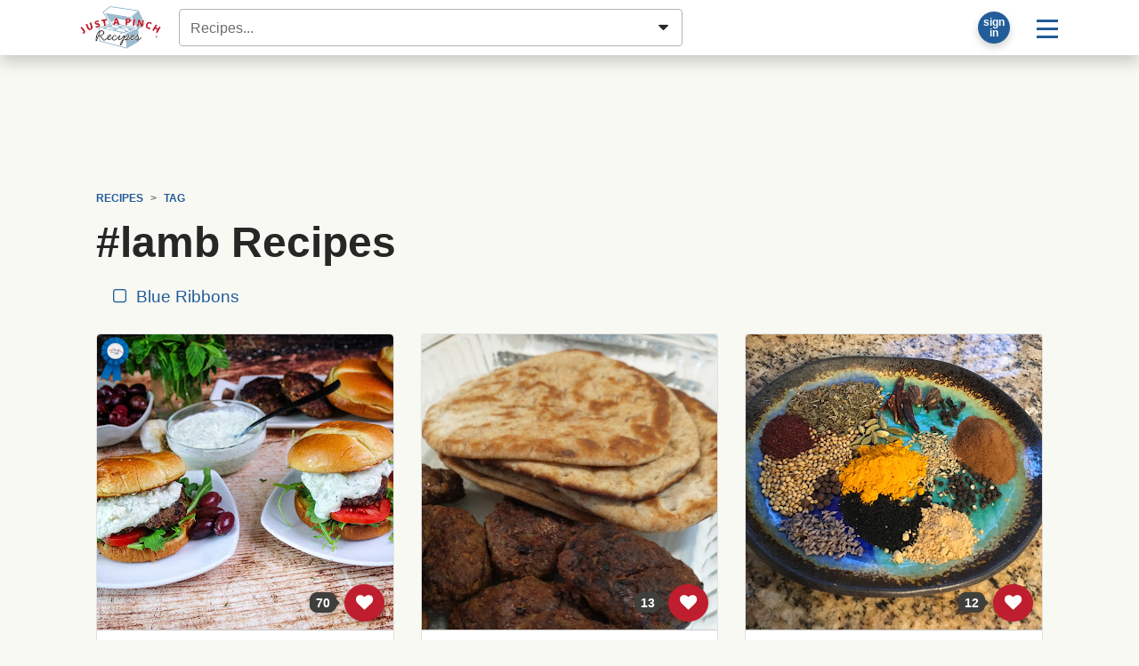

--- FILE ---
content_type: text/html; charset=UTF-8
request_url: https://www.justapinch.com/recipes/tag/lamb/
body_size: 121565
content:
<!doctype html>
<html lang="en">
<head>
    <meta charset="UTF-8">
    <meta name="viewport" content="width=device-width, user-scalable=no, initial-scale=1.0, maximum-scale=1.0, minimum-scale=1">
    <meta http-equiv="X-UA-Compatible" content="ie=edge">
    <title>#lamb Recipes | Just A Pinch Recipes</title>
    <meta property="fb:app_id" content="133109973370101" />     <meta name="pinterest-rich-pin" content="false" />
    <meta name="description" content="#lamb recipes from Just A Pinch members."><meta name="image_src" content="https://lh3.googleusercontent.com/owgP41EzM4SznAkpnIwpmmdn9xbicHlpKKeW4V0VrzmcFgYTPOxgXc61yfUyIf4me6suND83b5z1xFMC7pWMJwCZlgIGY7eE5KFupofIk44cQeo-cbT7=s800"><link rel="canonical" href="https://www.justapinch.com/recipes/tag/lamb" /><link name="next" href="https://www.justapinch.com/recipes/tag/lamb?page=2" /><meta property="og:site" content="Just A Pinch Recipes"><meta property="og:site_name" content="Just A Pinch Recipes" /><meta property="og:title" content="#lamb Recipes"><meta property="og:type" content="website"><meta property="og:description" content="#lamb recipes from Just A Pinch members."><meta property="og:url" content="https://www.justapinch.com/recipes/tag/lamb"><meta property="og:image" content="https://lh3.googleusercontent.com/owgP41EzM4SznAkpnIwpmmdn9xbicHlpKKeW4V0VrzmcFgYTPOxgXc61yfUyIf4me6suND83b5z1xFMC7pWMJwCZlgIGY7eE5KFupofIk44cQeo-cbT7=s1200"><meta name="twitter:card" content="summary_large_image"><meta name="twitter:site" content="@justapinchcooks">
    
    <script> window.dataLayer = window.dataLayer || []; dataLayer.push({"rcp_culture":"","rcp_category":"","rcp_method":"","rcp_ingredient":"","rcp_glutenFree":"0","rcp_vegetarian":"0","rcp_vegan":"0","rcp_lowSodium":"0","rcp_lowCarb":"0","rcp_wheatFree":"0","rcp_dairyFree":"0","rcp_soyFree":"0","rcp_lowFat":"0","rcp_diabetic":"0","rcp_ketoFriendly":"0","rcp_kosher":"0"}); </script>
        <!-- Google Tag Manager -->
    <script>window.dataLayer = window.dataLayer || []; dataLayer.push({ 'jrepo':'justapinch-recipes', jpagetype: 'listing', jsub: true });</script>
    <script>(function(w,d,s,l,i){w[l]=w[l]||[];w[l].push({'gtm.start': new Date().getTime(),event:'gtm.js'});var f=d.getElementsByTagName(s)[0],j=d.createElement(s),dl=l!='dataLayer'?'&l='+l:'';j.async=true;j.src='https://www.googletagmanager.com/gtm.js?id='+i+dl;f.parentNode.insertBefore(j,f);})(window,document,'script','dataLayer','GTM-5WS9XJ4J');</script>
    <!-- End Google Tag Manager -->
    <script>var RCP={BOX_URL:"https://box.justapinch.com"};</script><script src="https://www.justapinch.com/recipes-build/runtime.52bffbde.js" type="text/javascript" defer></script><script src="https://www.justapinch.com/recipes-build/994.2955cab1.js" type="text/javascript" defer></script><script src="https://www.justapinch.com/recipes-build/app.fb1f179d.js" type="text/javascript" defer></script><script src="https://www.justapinch.com/static/rcp-app-build.js" type="application/javascript" async></script><script>
raptiveAdStack(window, document); raptiveEmail();

if (rcpExclude(window, document)) excludeAds(window, document);
function adsOff(w, d) {
    d.body.classList.add('exclude-ads','l-ad-disabled')
    d.body.classList.remove('l-ad-enabled')
    w.adthrive = w.adthrive || {};
    w.adthrive.cmd = w.adthrive.cmd || [];
    w.adthrive.cmd.push(function() {
        w.adthrive.disableAds();
        w.adthrive.disablePlaylistPlayers();
    })
}
function excludeAds(w,d){
    w.rcpAdsEnabled=false;
    if(d.readyState === "complete" || d.readyState === "interactive") return adsOff(w,d) 
    w.addEventListener('DOMContentLoaded', () => adsOff(w,d))    
}
function getCookie(d, name) {
    const value = '; ' + d.cookie; 
    const parts = value.split('; '+name+'='); 
    if (parts.length === 2) {return parts.pop().split(';').shift();}}
function rcpExclude(w, d) {
const paramsString = w.location.search; const searchParams = new URLSearchParams(paramsString);
if (searchParams.has('au-naturel', '1')) {return true;}
const rcpCookie = getCookie(d, 'jap'); if (!rcpCookie) {return false;}
const rcpSession = JSON.parse(decodeURIComponent(rcpCookie)); if (!rcpSession || !rcpSession.disabled) {return true;}
return rcpSession.disabled === 'ON';
} 
function raptiveAdStack(w, d) {
    const paramsString = w.location.search; const searchParams = new URLSearchParams(paramsString);
    if (searchParams.has('au-naturel', '1')) {return;}
w.rcpAdsEnabled=true;
w.adthrive = w.adthrive || {};
w.adthrive.cmd = w.adthrive.cmd || [];
w.adthrive.plugin = 'adthrive-ads-manual';
w.adthrive.host = 'ads.adthrive.com';
var s = d.createElement('script');
s.async = true;
s.referrerpolicy='no-referrer-when-downgrade';
s.src = 'https://' + w.adthrive.host + '/sites/66cf641f2971762083ec80d4/ads.min.js?referrer=' + w.encodeURIComponent(w.location.href) + '&cb=' + (Math.floor(Math.random() * 100) + 1);
var n = d.getElementsByTagName('script')[0];
n.parentNode.insertBefore(s, n);
}
function raptiveEmail(){"use strict";function e(e){const t=e.match(/((?=([a-z0-9._!#$%+^&*()[\]<>-]+))\2@[a-z0-9._-]+\.[a-z0-9._-]+)/gi);return t?t[0]:""}function t(t){return e(a(t.toLowerCase()))}function a(e){return e.replace(/\s/g,"")}async function n(e){const t={sha256Hash:"",sha1Hash:""};if(!("msCrypto"in window)&&"https:"===location.protocol&&"crypto"in window&&"TextEncoder"in window){const a=(new TextEncoder).encode(e),[n,c]=await Promise.all([s("SHA-256",a),s("SHA-1",a)]);t.sha256Hash=n,t.sha1Hash=c}return t}async function s(e,t){const a=await crypto.subtle.digest(e,t);return Array.from(new Uint8Array(a)).map(e=>("00"+e.toString(16)).slice(-2)).join("")}function c(e){let t=!0;return Object.keys(e).forEach(a=>{0===e[a].length&&(t=!1)}),t}function i(e,t,a){e.splice(t,1);const n="?"+e.join("&")+a.hash;history.replaceState(null,"",n)}var o={checkEmail:e,validateEmail:t,trimInput:a,hashEmail:n,hasHashes:c,removeEmailAndReplaceHistory:i,detectEmails:async function(){const e=new URL(window.location.href),a=Array.from(e.searchParams.entries()).map(e=>`${e[0]}=${e[1]}`);let s,o;const r=["adt_eih","sh_kit"];if(a.forEach((e,t)=>{const a=decodeURIComponent(e),[n,c]=a.split("=");if("adt_ei"===n&&(s={value:c,index:t,emsrc:"url"}),r.includes(n)){o={value:c,index:t,emsrc:"sh_kit"===n?"urlhck":"urlh"}}}),s)t(s.value)&&n(s.value).then(e=>{if(c(e)){const t={value:e,created:Date.now()};localStorage.setItem("adt_ei",JSON.stringify(t)),localStorage.setItem("adt_emsrc",s.emsrc)}});else if(o){const e={value:{sha256Hash:o.value,sha1Hash:""},created:Date.now()};localStorage.setItem("adt_ei",JSON.stringify(e)),localStorage.setItem("adt_emsrc",o.emsrc)}s&&i(a,s.index,e),o&&i(a,o.index,e)},cb:"adthrive"};const{detectEmails:r,cb:l}=o;r()}
</script>
    <link rel="stylesheet" href="https://www.justapinch.com/recipes-build/app.4c266bc1.css">
    <style lang="css">@media print{ .no-print, .ad-unit, .ad-unit-wrap, .ad-container, .primisslate, #__ahm_ccpa_cont,.ccpa-msg-added {display: none !important;} .ingredient-popper { display: none; } .rcp-direction-item, #recipe-directions, #recipe-directions ul { margin-bottom: 0 !important; } }</style>
</head>
<body>
<!-- Google Tag Manager (noscript) --><noscript><iframe src="https://www.googletagmanager.com/ns.html?id=GTM-5WS9XJ4J" height="0" width="0" style="display:none;visibility:hidden"></iframe></noscript>
<div id="page">
        <header id="masthead" class="m-0 hide-inapp">
    <div class="site-header bg-white mb-3 shadow-lg">
        <div class="d-flex align-items-center p-1 position-relative container">
            <a href="https://www.justapinch.com"><img id="main-logo" alt="Just A Pinch Logo" src="https://www.justapinch.com/recipes-build/images/pinch-logo-xs.gif" height="48" class="mx-3" title="Just A Pinch"></a>

                        <input id="rcp-find-recipes" type="search"
                           disabled="disabled"
                           class="form-control m-1"
                           placeholder="Recipes..." />
            
            <div class="d-inline-flex align-items-center ml-auto">

                <div id="rcp-profile">
                    <div class="trans-50 p-0 m-2 p-relative rounded-circle bg-dark shadow" style="width:36px; height:36px;">
                        <span class="loading-32" style=" margin:2px; top:0; left:0; right: 0; bottom:0;"></span>
                    </div>
                </div>

                <div class="dropdown">
                    <button class="btn btn-lg btn-link text-decoration-none"
                            id="main-menu-toggle"
                            type="button"
                            data-toggle="dropdown"
                            aria-haspopup="true"
                            aria-expanded="false"
                            aria-label="Site menu">
                        <span class="rcp-icon-menu"></span>
                    </button>
                    <div class="dropdown-menu dropdown-menu-right" aria-labelledby="main-menu-toggle">
                        <a class="dropdown-item d-flex align-items-center" href="/pinch/it/app" target="_blank">
                            <img class="mr-3" src="/images/icons/phone-icon.png" />
                            <span>Get the App</span>
                        </a>

                        <div class="dropdown-divider"></div>

                        <h4 class="dropdown-header">Recipes</h4>
                        <a class="dropdown-item" href="javascript:void(0);" onclick="try{document.getElementById('search-form-input').focus()}catch(e){document.location.href='/search/recipes';}">Find a Recipe</a>
                        <a class="dropdown-item" href="https://www.justapinch.com/recipes/all?fbr=1&o=newest">Blue Ribbon Recipes</a>
                        <a class="dropdown-item" href="https://www.justapinch.com/pinch/view">Pinch It!™ Feed</a>
                        <a class="dropdown-item" href="https://www.justapinch.com/recipes/">Browse All Recipes</a>



                        <div class="dropdown-divider"></div>

                        <h4 class="dropdown-header">Editorial</h4>
                        <a class="dropdown-item" href="https://www.justapinch.com/blog/">Food Bites &amp; Articles</a>
                        <a class="dropdown-item" href="https://www.justapinch.com/video/recipe-box-tv">Videos</a>
                        <a class="dropdown-item" href="https://www.justapinch.com/kitchen/blue-ribbons">What is a Blue Ribbon?</a>
                        <a class="dropdown-item" href="https://www.justapinch.com/kitchen/crew">Meet the Test Kitchen</a>


                        <div class="dropdown-divider"></div>

                        <h4 class="dropdown-header">Community</h4>
                        <a class="dropdown-item" href="https://www.justapinch.com/members/recipes/list">Member Recipes</a>
                        <a class="dropdown-item" href="https://www.justapinch.com/groups">Groups</a>
                        <a class="dropdown-item" href="https://www.justapinch.com/sweepstakes/">Sweepstakes</a>
                        <a class="dropdown-item" href="https://www.justapinch.com/kitchen/contests">Contests</a>
                        <a class="dropdown-item" href="https://www.justapinch.com/shop">Shopping</a>
                    </div>
                </div>

            </div>

        </div>
    </div>
    <div class="container position-relative" style="margin-top:-1rem;"></div>
</header>    
    
    <div class="container pt-3" id="container_wrap">

                    <div id="header-ad-unit"></div>
        
                <div class="px-2">
            <div class="container" id="container_wrap" itemscope itemtype="https://schema.org/ItemList">
    <link itemprop="url" href="https://www.justapinch.com/recipes/tag/lamb/?page=1">
    <nav aria-label="breadcrumb" class="small no-print hide-inapp"><ol class="breadcrumb bg-transparent font-weight-bold text-uppercase small d-flex align-items-center justify-content-start mb-0" b-v="text-nowrap overflow-hover w-100 flex-nowrap" 
            itemscope itemtype="https://schema.org/BreadcrumbList"><li class="breadcrumb-item"
                    itemprop="itemListElement" itemscope
                    itemtype="https://schema.org/ListItem"
                    ><a itemprop="item" href="https://www.justapinch.com/recipes/">
                    <span itemprop="name">Recipes</span>
                    <meta itemprop="position" content="1" />
                    </a></li><li class="breadcrumb-item"
                    itemprop="itemListElement" itemscope
                    itemtype="https://schema.org/ListItem"
                    ><a itemprop="item" href="https://www.justapinch.com/recipes/tag/">
                    <span itemprop="name">Tag</span>
                    <meta itemprop="position" content="2" />
                    </a></li></ol></nav>    
        <div data-rcp-object="keyword" data-rcp-object-type="16" data-rcp-object-id="1313">

            <h1 itemprop="name">
                                #lamb Recipes            </h1>
            
                            <nav class="overflow-hover text-nowrap mb-3">
                    <a class="btn btn-link m-1" href="?fbr=1">
                        <span class="mr-1 rcp-icon-checkbox-unchecked"></span>
                        Blue Ribbons
                    </a>
                                    </nav>
            
                                                </div>

    
    <div class="card-deck card-grid mb-5"

         id="rcp-recipe-pager-data"
         data-recipe-pager-next="https://www.justapinch.com/recipes/tag/lamb/?page=1"
         data-recipe-pager-category="#lamb">

                    
        <div class="card x-bg-transparent x-border-0 recipe-card rcp position-relative"
             itemprop="itemListElement" itemscope itemtype="http://schema.org/ListItem"
        >
            <meta itemprop="position" content="1" />
                        <meta itemprop="image" content="https://lh3.googleusercontent.com/owgP41EzM4SznAkpnIwpmmdn9xbicHlpKKeW4V0VrzmcFgYTPOxgXc61yfUyIf4me6suND83b5z1xFMC7pWMJwCZlgIGY7eE5KFupofIk44cQeo-cbT7=s300-p" />
                        <meta itemprop="url"
                  content="https://www.justapinch.com/recipes/main-course/burgers/greek-lamb-burgers.html" />
            <a href="https://www.justapinch.com/recipes/main-course/burgers/greek-lamb-burgers.html">
                <div class="photo-aspect-container rounded-top mb-2"
                     style="padding-top: 100%;background-color: #D4D1Bf">

                    <img src="https://lh3.googleusercontent.com/m6V64nDras6N4UjiG6KXLZRSPVX1jam6OUXs8bdC-L7Z-sz_RcoFrToTWaKWqTRXyI72msopwJTF77RHA1EFZyeKgIBDljDfXGzwvJNDGobbc52-PWb-"
                         style="background-color: rgb(213, 239, 217);opacity: 0.05;"

                         data-src="https://lh3.googleusercontent.com/owgP41EzM4SznAkpnIwpmmdn9xbicHlpKKeW4V0VrzmcFgYTPOxgXc61yfUyIf4me6suND83b5z1xFMC7pWMJwCZlgIGY7eE5KFupofIk44cQeo-cbT7"
                         data-lazy-src="https://lh3.googleusercontent.com/owgP41EzM4SznAkpnIwpmmdn9xbicHlpKKeW4V0VrzmcFgYTPOxgXc61yfUyIf4me6suND83b5z1xFMC7pWMJwCZlgIGY7eE5KFupofIk44cQeo-cbT7"                         alt="Greek Lamb Burgers served with Kalamata olives."
                         class="w-100 rounded-top border-bottom fade-img rcp" />

                                        <div class="hide-inapp" style="position:absolute; bottom:10px; right:10px;">
                        <div data-type="circle"
                             data-rcp-pinch-button="1604144"
                             data-pinch-count="70"
                             data-href="https://www.justapinch.com/recipes/main-course/burgers/greek-lamb-burgers.html">
                        </div>
                    </div>

                                            <span class="position-absolute"  style="width:35px; height: 60px; top:2px; left:2px;">
                            <span class="blue-ribbon-icon w-100 h-100"></span>
                        </span>
                                    </div>
            </a>
            <div class="p-2 d-flex flex-column align-content-around h-100">

                <h3 class="lead">
                    <a href="https://www.justapinch.com/recipes/main-course/burgers/greek-lamb-burgers.html"
                       class="rcp">
                                                <span itemprop="name">Greek Lamb Burgers</span>
                    </a>
                </h3>

                <div class="small d-none">
                                            By <a href="https://www.justapinch.com/me/justapinch" rel="nofollow">
                            Kitchen Crew                        </a>
                                    </div>


                <div class="d-flex align-items-start">
                                            <div>
                            <img
                                src="https://lh3.googleusercontent.com/9BHU1N5eTtH1hReBXdt-5MaGnddG-3ezNGqbSNMKa4h047nkSqgbw8x-yhLEQERbF8iPU8rY_ZookJVeltAOXdKO7IiSKipACeyxy70=s48-p-rj-e365"
                                alt="Kitchen Crew avatar"
                                title="Kitchen Crew"
                                class="rounded-circle mr-2"
                                style="width:48px;height:48px;"
                                data-profile-name="Kitchen Crew"
                                >
                        </div>
                        <div class="card-text small">
                            <div class="font-italic">By Kitchen Crew</div>
                            These Greek lamb burgers are full of Mediterranean flavors. Fresh mint and dill are prominent                            ...                        </div>
                                    </div>

                <div class="text-center mt-auto"><span class="star-container d-flex align-items-center" title="5"><span class="star star-10" id="star1"></span><span class="star star-10" id="star2"></span><span class="star star-10" id="star3"></span><span class="star star-10" id="star4"></span><span class="star star-10" id="star5"></span> <span class="ml-2 small text-muted">(1<span class="d-none d-sm-inline"> RATING</span>)</span></span></div>
            </div>
                
        </div>

                                
        <div class="card x-bg-transparent x-border-0 recipe-card rcp position-relative"
             itemprop="itemListElement" itemscope itemtype="http://schema.org/ListItem"
        >
            <meta itemprop="position" content="2" />
                        <meta itemprop="image" content="https://lh3.googleusercontent.com/ynAmTlfyMit0LaE_VkeMKt-xhTkuiFL9Nm0BhY2E8rEWOIyj05Gic5-A-oA1wiuY7iZ_5DqTYfEnD_PfZRA4Zu9X0VLaQWj3zvavzJVVan2Q0Cr7iB6z=s300-p" />
                        <meta itemprop="url"
                  content="https://www.justapinch.com/recipes/main-course/sandwiches/spiced-lamb-pitas-with-yogurt-sauce.html" />
            <a href="https://www.justapinch.com/recipes/main-course/sandwiches/spiced-lamb-pitas-with-yogurt-sauce.html">
                <div class="photo-aspect-container rounded-top mb-2"
                     style="padding-top: 100%;background-color: #D4D1Bf">

                    <img src="https://lh3.googleusercontent.com/m6V64nDras6N4UjiG6KXLZRSPVX1jam6OUXs8bdC-L7Z-sz_RcoFrToTWaKWqTRXyI72msopwJTF77RHA1EFZyeKgIBDljDfXGzwvJNDGobbc52-PWb-"
                         style="background-color: rgb(236, 229, 218);opacity: 0.05;"

                         data-src="https://lh3.googleusercontent.com/ynAmTlfyMit0LaE_VkeMKt-xhTkuiFL9Nm0BhY2E8rEWOIyj05Gic5-A-oA1wiuY7iZ_5DqTYfEnD_PfZRA4Zu9X0VLaQWj3zvavzJVVan2Q0Cr7iB6z"
                         data-lazy-src="https://lh3.googleusercontent.com/ynAmTlfyMit0LaE_VkeMKt-xhTkuiFL9Nm0BhY2E8rEWOIyj05Gic5-A-oA1wiuY7iZ_5DqTYfEnD_PfZRA4Zu9X0VLaQWj3zvavzJVVan2Q0Cr7iB6z"                         alt=""
                         class="w-100 rounded-top border-bottom fade-img rcp" />

                                        <div class="hide-inapp" style="position:absolute; bottom:10px; right:10px;">
                        <div data-type="circle"
                             data-rcp-pinch-button="1301530"
                             data-pinch-count="13"
                             data-href="https://www.justapinch.com/recipes/main-course/sandwiches/spiced-lamb-pitas-with-yogurt-sauce.html">
                        </div>
                    </div>

                                    </div>
            </a>
            <div class="p-2 d-flex flex-column align-content-around h-100">

                <h3 class="lead">
                    <a href="https://www.justapinch.com/recipes/main-course/sandwiches/spiced-lamb-pitas-with-yogurt-sauce.html"
                       class="rcp">
                                                <span itemprop="name">Spiced Lamb Pitas With Yogurt Sauce</span>
                    </a>
                </h3>

                <div class="small d-none">
                                            By <a href="https://www.justapinch.com/me/meave" rel="nofollow">
                            Amy H.                        </a>
                                    </div>


                <div class="d-flex align-items-start">
                                            <div>
                            <img
                                src="https://lh3.googleusercontent.com/444imagBnUqup39uN7AfMNilE-wsCHpLvFtUJ-4Tpjb2_eQZO0dldtUDbyCTzUqM9CePhCGHvRodwpzth9UXK5itWJRVNW_ivu67idokazgZtSosSXY=s48-p-rj-e365"
                                alt="Amy H. avatar"
                                title="Amy H."
                                class="rounded-circle mr-2"
                                style="width:48px;height:48px;"
                                data-profile-name="Amy H."
                                >
                        </div>
                        <div class="card-text small">
                            <div class="font-italic">By Amy H.</div>
                            Ground lamb was on sale at ALDI. I bougth some and wanted to make something                            ...                        </div>
                                    </div>

                <div class="text-center mt-auto"></div>
            </div>
                
        </div>

                                
        <div class="card x-bg-transparent x-border-0 recipe-card rcp position-relative"
             itemprop="itemListElement" itemscope itemtype="http://schema.org/ListItem"
        >
            <meta itemprop="position" content="3" />
                        <meta itemprop="image" content="https://lh3.googleusercontent.com/kedVb1QYczM-ZJSoVChUAT2NsfGRDj1ds5L84ZVWMpRWFDEsAO5PnTahkQNvDGQJsaSV2oWawoqwz00QmNLWxdxYIyBiaB9Xx41oW9vwInv8jVFzfhq_rw=s300-p" />
                        <meta itemprop="url"
                  content="https://www.justapinch.com/recipes/sauce-spread/seasoning-mix/ras-el-hanout-spice-mix.html" />
            <a href="https://www.justapinch.com/recipes/sauce-spread/seasoning-mix/ras-el-hanout-spice-mix.html">
                <div class="photo-aspect-container rounded-top mb-2"
                     style="padding-top: 100%;background-color: #D4D1Bf">

                    <img src="https://lh3.googleusercontent.com/m6V64nDras6N4UjiG6KXLZRSPVX1jam6OUXs8bdC-L7Z-sz_RcoFrToTWaKWqTRXyI72msopwJTF77RHA1EFZyeKgIBDljDfXGzwvJNDGobbc52-PWb-"
                         style="background-color: rgb(248, 254, 245);opacity: 0.05;"

                         data-src="https://lh3.googleusercontent.com/kedVb1QYczM-ZJSoVChUAT2NsfGRDj1ds5L84ZVWMpRWFDEsAO5PnTahkQNvDGQJsaSV2oWawoqwz00QmNLWxdxYIyBiaB9Xx41oW9vwInv8jVFzfhq_rw"
                         data-lazy-src="https://lh3.googleusercontent.com/kedVb1QYczM-ZJSoVChUAT2NsfGRDj1ds5L84ZVWMpRWFDEsAO5PnTahkQNvDGQJsaSV2oWawoqwz00QmNLWxdxYIyBiaB9Xx41oW9vwInv8jVFzfhq_rw"                         alt="Plate with small piles of various whole spices."
                         class="w-100 rounded-top border-bottom fade-img rcp" />

                                        <div class="hide-inapp" style="position:absolute; bottom:10px; right:10px;">
                        <div data-type="circle"
                             data-rcp-pinch-button="1203740"
                             data-pinch-count="12"
                             data-href="https://www.justapinch.com/recipes/sauce-spread/seasoning-mix/ras-el-hanout-spice-mix.html">
                        </div>
                    </div>

                                    </div>
            </a>
            <div class="p-2 d-flex flex-column align-content-around h-100">

                <h3 class="lead">
                    <a href="https://www.justapinch.com/recipes/sauce-spread/seasoning-mix/ras-el-hanout-spice-mix.html"
                       class="rcp">
                                                <span itemprop="name">Ras-el-hanout Spice Mix</span>
                    </a>
                </h3>

                <div class="small d-none">
                                            By <a href="https://www.justapinch.com/me/saffronsun" rel="nofollow">
                            C C                        </a>
                                    </div>


                <div class="d-flex align-items-start">
                                            <div>
                            <img
                                src="https://lh3.googleusercontent.com/Zu-m6DjuZrlX1El-xnxzwGM3AWV4Xin5q20Crk7fa6WnIxjDZkEG_rhhanl7wxXxx58mfXoZ4CFkhPxcXkM8dzLZfZRJwbIVWrl1oQg=s48-p-rj-e365"
                                alt="C C avatar"
                                title="C C"
                                class="rounded-circle mr-2"
                                style="width:48px;height:48px;"
                                data-profile-name="C C"
                                >
                        </div>
                        <div class="card-text small">
                            <div class="font-italic">By C C</div>
                            I first learned in-depth about ras-el-hanout spice mixes when wanting to recreate an amazing Moroccan                            ...                        </div>
                                    </div>

                <div class="text-center mt-auto"></div>
            </div>
                
        </div>

                                
        <div class="card x-bg-transparent x-border-0 recipe-card rcp position-relative"
             itemprop="itemListElement" itemscope itemtype="http://schema.org/ListItem"
        >
            <meta itemprop="position" content="4" />
                        <meta itemprop="image" content="https://lh3.googleusercontent.com/qo1zJV_CM14Ziz4yXpD_AA_PzZrFBK40EleOF__Miyj-AFdth23CBk26ZjI5MU3u8fjaPqKq8tsJeLVKkYeQfNxHqcT7X3UokoAL1w=s300-p" />
                        <meta itemprop="url"
                  content="https://www.justapinch.com/recipes/main-course/roasts/lemon-thyme-grilled-boneless-leg-of-lamb.html" />
            <a href="https://www.justapinch.com/recipes/main-course/roasts/lemon-thyme-grilled-boneless-leg-of-lamb.html">
                <div class="photo-aspect-container rounded-top mb-2"
                     style="padding-top: 100%;background-color: #D4D1Bf">

                    <img src="https://lh3.googleusercontent.com/m6V64nDras6N4UjiG6KXLZRSPVX1jam6OUXs8bdC-L7Z-sz_RcoFrToTWaKWqTRXyI72msopwJTF77RHA1EFZyeKgIBDljDfXGzwvJNDGobbc52-PWb-"
                         style="background-color: rgb(221, 242, 224);opacity: 0.05;"

                         data-src="https://lh3.googleusercontent.com/qo1zJV_CM14Ziz4yXpD_AA_PzZrFBK40EleOF__Miyj-AFdth23CBk26ZjI5MU3u8fjaPqKq8tsJeLVKkYeQfNxHqcT7X3UokoAL1w"
                         data-lazy-src="https://lh3.googleusercontent.com/qo1zJV_CM14Ziz4yXpD_AA_PzZrFBK40EleOF__Miyj-AFdth23CBk26ZjI5MU3u8fjaPqKq8tsJeLVKkYeQfNxHqcT7X3UokoAL1w"                         alt=""
                         class="w-100 rounded-top border-bottom fade-img rcp" />

                                        <div class="hide-inapp" style="position:absolute; bottom:10px; right:10px;">
                        <div data-type="circle"
                             data-rcp-pinch-button="1078479"
                             data-pinch-count="14"
                             data-href="https://www.justapinch.com/recipes/main-course/roasts/lemon-thyme-grilled-boneless-leg-of-lamb.html">
                        </div>
                    </div>

                                    </div>
            </a>
            <div class="p-2 d-flex flex-column align-content-around h-100">

                <h3 class="lead">
                    <a href="https://www.justapinch.com/recipes/main-course/roasts/lemon-thyme-grilled-boneless-leg-of-lamb.html"
                       class="rcp">
                                                <span itemprop="name">Lemon-thyme Grilled Boneless Leg Of Lamb</span>
                    </a>
                </h3>

                <div class="small d-none">
                                            By <a href="https://www.justapinch.com/me/meave" rel="nofollow">
                            Amy H.                        </a>
                                    </div>


                <div class="d-flex align-items-start">
                                            <div>
                            <img
                                src="https://lh3.googleusercontent.com/444imagBnUqup39uN7AfMNilE-wsCHpLvFtUJ-4Tpjb2_eQZO0dldtUDbyCTzUqM9CePhCGHvRodwpzth9UXK5itWJRVNW_ivu67idokazgZtSosSXY=s48-p-rj-e365"
                                alt="Amy H. avatar"
                                title="Amy H."
                                class="rounded-circle mr-2"
                                style="width:48px;height:48px;"
                                data-profile-name="Amy H."
                                >
                        </div>
                        <div class="card-text small">
                            <div class="font-italic">By Amy H.</div>
                            Really good!                                                    </div>
                                    </div>

                <div class="text-center mt-auto"></div>
            </div>
                
        </div>

                                
        <div class="card x-bg-transparent x-border-0 recipe-card rcp position-relative"
             itemprop="itemListElement" itemscope itemtype="http://schema.org/ListItem"
        >
            <meta itemprop="position" content="5" />
                        <meta itemprop="image" content="https://lh3.googleusercontent.com/RVUKSt7tx1RieoX8mJKBAZUUUZHrt1qUJT5ELV-yx46cxe1tE4Y6Y4HSyt0OGPk2SRFDSperyBvGu-oB4EJRt4dz09R4Msgn2_U6Kgg=s300-p" />
                        <meta itemprop="url"
                  content="https://www.justapinch.com/recipes/soup/other-soup/irish-stew-2.html" />
            <a href="https://www.justapinch.com/recipes/soup/other-soup/irish-stew-2.html">
                <div class="photo-aspect-container rounded-top mb-2"
                     style="padding-top: 100%;background-color: #D4D1Bf">

                    <img src="https://lh3.googleusercontent.com/m6V64nDras6N4UjiG6KXLZRSPVX1jam6OUXs8bdC-L7Z-sz_RcoFrToTWaKWqTRXyI72msopwJTF77RHA1EFZyeKgIBDljDfXGzwvJNDGobbc52-PWb-"
                         style="background-color: rgb(232, 232, 254);opacity: 0.05;"

                         data-src="https://lh3.googleusercontent.com/RVUKSt7tx1RieoX8mJKBAZUUUZHrt1qUJT5ELV-yx46cxe1tE4Y6Y4HSyt0OGPk2SRFDSperyBvGu-oB4EJRt4dz09R4Msgn2_U6Kgg"
                         data-lazy-src="https://lh3.googleusercontent.com/RVUKSt7tx1RieoX8mJKBAZUUUZHrt1qUJT5ELV-yx46cxe1tE4Y6Y4HSyt0OGPk2SRFDSperyBvGu-oB4EJRt4dz09R4Msgn2_U6Kgg"                         alt=""
                         class="w-100 rounded-top border-bottom fade-img rcp" />

                                        <div class="hide-inapp" style="position:absolute; bottom:10px; right:10px;">
                        <div data-type="circle"
                             data-rcp-pinch-button="860992"
                             data-pinch-count="25"
                             data-href="https://www.justapinch.com/recipes/soup/other-soup/irish-stew-2.html">
                        </div>
                    </div>

                                    </div>
            </a>
            <div class="p-2 d-flex flex-column align-content-around h-100">

                <h3 class="lead">
                    <a href="https://www.justapinch.com/recipes/soup/other-soup/irish-stew-2.html"
                       class="rcp">
                                                <span itemprop="name">Irish Stew</span>
                    </a>
                </h3>

                <div class="small d-none">
                                            By <a href="https://www.justapinch.com/me/meave" rel="nofollow">
                            Amy H.                        </a>
                                    </div>


                <div class="d-flex align-items-start">
                                            <div>
                            <img
                                src="https://lh3.googleusercontent.com/444imagBnUqup39uN7AfMNilE-wsCHpLvFtUJ-4Tpjb2_eQZO0dldtUDbyCTzUqM9CePhCGHvRodwpzth9UXK5itWJRVNW_ivu67idokazgZtSosSXY=s48-p-rj-e365"
                                alt="Amy H. avatar"
                                title="Amy H."
                                class="rounded-circle mr-2"
                                style="width:48px;height:48px;"
                                data-profile-name="Amy H."
                                >
                        </div>
                        <div class="card-text small">
                            <div class="font-italic">By Amy H.</div>
                            Fun Fact: One of the earliest references to ‘Irish Stew’ is in 'The Devil's Drive:                            ...                        </div>
                                    </div>

                <div class="text-center mt-auto"></div>
            </div>
                
        </div>

                                
        <div class="card x-bg-transparent x-border-0 recipe-card rcp position-relative"
             itemprop="itemListElement" itemscope itemtype="http://schema.org/ListItem"
        >
            <meta itemprop="position" content="6" />
                        <meta itemprop="image" content="https://lh3.googleusercontent.com/5hOTL1oE91icBEZRVTHD_29_8apAk2m8XuY4EJuaUqfvUl_oMUlJgj4QIU0VTuWUMOlezEpEvD-cXCql8qK85WvjhrNN8t1yLBYXeFk=s300-p" />
                        <meta itemprop="url"
                  content="https://www.justapinch.com/recipes/main-course/steaks-chops/grilled-herb-lamb-chops.html" />
            <a href="https://www.justapinch.com/recipes/main-course/steaks-chops/grilled-herb-lamb-chops.html">
                <div class="photo-aspect-container rounded-top mb-2"
                     style="padding-top: 100%;background-color: #D4D1Bf">

                    <img src="https://lh3.googleusercontent.com/m6V64nDras6N4UjiG6KXLZRSPVX1jam6OUXs8bdC-L7Z-sz_RcoFrToTWaKWqTRXyI72msopwJTF77RHA1EFZyeKgIBDljDfXGzwvJNDGobbc52-PWb-"
                         style="background-color: rgb(222, 244, 202);opacity: 0.05;"

                         data-src="https://lh3.googleusercontent.com/5hOTL1oE91icBEZRVTHD_29_8apAk2m8XuY4EJuaUqfvUl_oMUlJgj4QIU0VTuWUMOlezEpEvD-cXCql8qK85WvjhrNN8t1yLBYXeFk"
                         data-lazy-src="https://lh3.googleusercontent.com/5hOTL1oE91icBEZRVTHD_29_8apAk2m8XuY4EJuaUqfvUl_oMUlJgj4QIU0VTuWUMOlezEpEvD-cXCql8qK85WvjhrNN8t1yLBYXeFk"                         alt=""
                         class="w-100 rounded-top border-bottom fade-img rcp" />

                                        <div class="hide-inapp" style="position:absolute; bottom:10px; right:10px;">
                        <div data-type="circle"
                             data-rcp-pinch-button="755073"
                             data-pinch-count="35"
                             data-href="https://www.justapinch.com/recipes/main-course/steaks-chops/grilled-herb-lamb-chops.html">
                        </div>
                    </div>

                                    </div>
            </a>
            <div class="p-2 d-flex flex-column align-content-around h-100">

                <h3 class="lead">
                    <a href="https://www.justapinch.com/recipes/main-course/steaks-chops/grilled-herb-lamb-chops.html"
                       class="rcp">
                                                <span itemprop="name">Grilled Herb Lamb Chops</span>
                    </a>
                </h3>

                <div class="small d-none">
                                            By <a href="https://www.justapinch.com/me/meave" rel="nofollow">
                            Amy H.                        </a>
                                    </div>


                <div class="d-flex align-items-start">
                                            <div>
                            <img
                                src="https://lh3.googleusercontent.com/444imagBnUqup39uN7AfMNilE-wsCHpLvFtUJ-4Tpjb2_eQZO0dldtUDbyCTzUqM9CePhCGHvRodwpzth9UXK5itWJRVNW_ivu67idokazgZtSosSXY=s48-p-rj-e365"
                                alt="Amy H. avatar"
                                title="Amy H."
                                class="rounded-circle mr-2"
                                style="width:48px;height:48px;"
                                data-profile-name="Amy H."
                                >
                        </div>
                        <div class="card-text small">
                            <div class="font-italic">By Amy H.</div>
                            So good!                                                    </div>
                                    </div>

                <div class="text-center mt-auto"></div>
            </div>
                
        </div>

                                
        <div class="card x-bg-transparent x-border-0 recipe-card rcp position-relative"
             itemprop="itemListElement" itemscope itemtype="http://schema.org/ListItem"
        >
            <meta itemprop="position" content="7" />
                        <meta itemprop="image" content="https://lh3.googleusercontent.com/6puOAe3kxodUogBbcm7w0Ppo0e0zC4JrWKi5XnM4J6p4gVwL20aH9nIQOuatNcFnB2bpyLQZTBMWTDbQIuAQVn0A2KE5OHCWu0VW8RU=s300-p" />
                        <meta itemprop="url"
                  content="https://www.justapinch.com/recipes/sauce-spread/marinade/marinade-for-lamb-any-cut.html" />
            <a href="https://www.justapinch.com/recipes/sauce-spread/marinade/marinade-for-lamb-any-cut.html">
                <div class="photo-aspect-container rounded-top mb-2"
                     style="padding-top: 100%;background-color: #D4D1Bf">

                    <img src="https://lh3.googleusercontent.com/m6V64nDras6N4UjiG6KXLZRSPVX1jam6OUXs8bdC-L7Z-sz_RcoFrToTWaKWqTRXyI72msopwJTF77RHA1EFZyeKgIBDljDfXGzwvJNDGobbc52-PWb-"
                         style="background-color: rgb(232, 245, 245);opacity: 0.05;"

                         data-src="https://lh3.googleusercontent.com/6puOAe3kxodUogBbcm7w0Ppo0e0zC4JrWKi5XnM4J6p4gVwL20aH9nIQOuatNcFnB2bpyLQZTBMWTDbQIuAQVn0A2KE5OHCWu0VW8RU"
                         data-lazy-src="https://lh3.googleusercontent.com/6puOAe3kxodUogBbcm7w0Ppo0e0zC4JrWKi5XnM4J6p4gVwL20aH9nIQOuatNcFnB2bpyLQZTBMWTDbQIuAQVn0A2KE5OHCWu0VW8RU"                         alt=""
                         class="w-100 rounded-top border-bottom fade-img rcp" />

                                        <div class="hide-inapp" style="position:absolute; bottom:10px; right:10px;">
                        <div data-type="circle"
                             data-rcp-pinch-button="702214"
                             data-pinch-count="7"
                             data-href="https://www.justapinch.com/recipes/sauce-spread/marinade/marinade-for-lamb-any-cut.html">
                        </div>
                    </div>

                                    </div>
            </a>
            <div class="p-2 d-flex flex-column align-content-around h-100">

                <h3 class="lead">
                    <a href="https://www.justapinch.com/recipes/sauce-spread/marinade/marinade-for-lamb-any-cut.html"
                       class="rcp">
                                                <span itemprop="name">Marinade For Lamb (any Cut)</span>
                    </a>
                </h3>

                <div class="small d-none">
                                            By <a href="https://www.justapinch.com/me/mikekey" rel="nofollow">
                            Mikekey *                        </a>
                                    </div>


                <div class="d-flex align-items-start">
                                            <div>
                            <img
                                src="https://lh3.googleusercontent.com/BX86-JUpksCUeQqKUQ5SgOolc-VfJn7zxwjfRf-hIru06-t2QM7UQ9NGPOrV17jzkfqU81qUcBAxKD-shbKsaIc9N43_PApJExYsjrBI=s48-p-rj-e365"
                                alt="Mikekey * avatar"
                                title="Mikekey *"
                                class="rounded-circle mr-2"
                                style="width:48px;height:48px;"
                                data-profile-name="Mikekey *"
                                >
                        </div>
                        <div class="card-text small">
                            <div class="font-italic">By Mikekey *</div>
                            Great on chops or steaks.  If using on a larger cut, such as a                            ...                        </div>
                                    </div>

                <div class="text-center mt-auto"><span class="star-container d-flex align-items-center" title="5"><span class="star star-10" id="star1"></span><span class="star star-10" id="star2"></span><span class="star star-10" id="star3"></span><span class="star star-10" id="star4"></span><span class="star star-10" id="star5"></span> <span class="ml-2 small text-muted">(2<span class="d-none d-sm-inline"> RATINGS</span>)</span></span></div>
            </div>
                
        </div>

                            <div class="ldgr ldgr-grid ad-unit card bg-transparent border-0 recipe-card rcp position-relative"></div>
                                
        <div class="card x-bg-transparent x-border-0 recipe-card rcp position-relative"
             itemprop="itemListElement" itemscope itemtype="http://schema.org/ListItem"
        >
            <meta itemprop="position" content="8" />
                        <meta itemprop="image" content="https://lh3.googleusercontent.com/hrkudCdogrlCShIXvB5rPo7i2cfAMxFVwB6IManb2Es7-dypt32XRHaX-Kkbf2XpZ3_SP3wGSOehYp2tiMnghdUq1xuHFjCf_nHva1c=s300-p" />
                        <meta itemprop="url"
                  content="https://www.justapinch.com/recipes/main-course/other-main-course/aussie-pulled-leg-of-lamb-crockpot.html" />
            <a href="https://www.justapinch.com/recipes/main-course/other-main-course/aussie-pulled-leg-of-lamb-crockpot.html">
                <div class="photo-aspect-container rounded-top mb-2"
                     style="padding-top: 100%;background-color: #D4D1Bf">

                    <img src="https://lh3.googleusercontent.com/m6V64nDras6N4UjiG6KXLZRSPVX1jam6OUXs8bdC-L7Z-sz_RcoFrToTWaKWqTRXyI72msopwJTF77RHA1EFZyeKgIBDljDfXGzwvJNDGobbc52-PWb-"
                         style="background-color: rgb(245, 209, 223);opacity: 0.05;"

                         data-src="https://lh3.googleusercontent.com/hrkudCdogrlCShIXvB5rPo7i2cfAMxFVwB6IManb2Es7-dypt32XRHaX-Kkbf2XpZ3_SP3wGSOehYp2tiMnghdUq1xuHFjCf_nHva1c"
                         data-lazy-src="https://lh3.googleusercontent.com/hrkudCdogrlCShIXvB5rPo7i2cfAMxFVwB6IManb2Es7-dypt32XRHaX-Kkbf2XpZ3_SP3wGSOehYp2tiMnghdUq1xuHFjCf_nHva1c"                         alt="Australian Pulled Leg of Lamb. If you LOVE your lamb in all its flavourful succulent glory with a punch of garlic and rosemary - this is the recipe for you."
                         class="w-100 rounded-top border-bottom fade-img rcp" />

                                        <div class="hide-inapp" style="position:absolute; bottom:10px; right:10px;">
                        <div data-type="circle"
                             data-rcp-pinch-button="637960"
                             data-pinch-count="11"
                             data-href="https://www.justapinch.com/recipes/main-course/other-main-course/aussie-pulled-leg-of-lamb-crockpot.html">
                        </div>
                    </div>

                                    </div>
            </a>
            <div class="p-2 d-flex flex-column align-content-around h-100">

                <h3 class="lead">
                    <a href="https://www.justapinch.com/recipes/main-course/other-main-course/aussie-pulled-leg-of-lamb-crockpot.html"
                       class="rcp">
                                                <span itemprop="name">Aussie Pulled Leg Of Lamb (crockpot)</span>
                    </a>
                </h3>

                <div class="small d-none">
                                            By <a href="https://www.justapinch.com/me/kookas_kitchen" rel="nofollow">
                            Kookas Kitchen                        </a>
                                    </div>


                <div class="d-flex align-items-start">
                                            <div>
                            <img
                                src="https://lh3.googleusercontent.com/E-yLCx6RWexKT10b7NK1pNp68vUeMytLvNJlcEfPDqrX6iRnb0C5WMx-lmjgwvLzPqYkrbwjg3ZxhNdmSxqCRMYnYtkqKuWO4sxP9A=s48-p-rj-e365"
                                alt="Kookas Kitchen avatar"
                                title="Kookas Kitchen"
                                class="rounded-circle mr-2"
                                style="width:48px;height:48px;"
                                data-profile-name="Kookas Kitchen"
                                >
                        </div>
                        <div class="card-text small">
                            <div class="font-italic">By Kookas Kitchen</div>
                            I'm Australian & LOVE lamb!  Simple, traditional recipe I normally use in the oven                            ...                        </div>
                                    </div>

                <div class="text-center mt-auto"></div>
            </div>
                
        </div>

                                
        <div class="card x-bg-transparent x-border-0 recipe-card rcp position-relative"
             itemprop="itemListElement" itemscope itemtype="http://schema.org/ListItem"
        >
            <meta itemprop="position" content="9" />
                        <meta itemprop="image" content="https://lh3.googleusercontent.com/Kl_gc3QmroWyCJVTKPpNewqkmoK7l3D5fsjHRmyQ61ruJAmtU5Et7xXFT5gD7lo-_IKaf3v_vZY625PcBlBbCnWkmi1ffsYKpfEoDs8=s300-p" />
                        <meta itemprop="url"
                  content="https://www.justapinch.com/recipes/main-course/main-course-other-main-course/dill-meat-boiled-meat-with-dill-sauce.html" />
            <a href="https://www.justapinch.com/recipes/main-course/main-course-other-main-course/dill-meat-boiled-meat-with-dill-sauce.html">
                <div class="photo-aspect-container rounded-top mb-2"
                     style="padding-top: 100%;background-color: #D4D1Bf">

                    <img src="https://lh3.googleusercontent.com/m6V64nDras6N4UjiG6KXLZRSPVX1jam6OUXs8bdC-L7Z-sz_RcoFrToTWaKWqTRXyI72msopwJTF77RHA1EFZyeKgIBDljDfXGzwvJNDGobbc52-PWb-"
                         style="background-color: rgb(214, 231, 222);opacity: 0.05;"

                         data-src="https://lh3.googleusercontent.com/Kl_gc3QmroWyCJVTKPpNewqkmoK7l3D5fsjHRmyQ61ruJAmtU5Et7xXFT5gD7lo-_IKaf3v_vZY625PcBlBbCnWkmi1ffsYKpfEoDs8"
                         data-lazy-src="https://lh3.googleusercontent.com/Kl_gc3QmroWyCJVTKPpNewqkmoK7l3D5fsjHRmyQ61ruJAmtU5Et7xXFT5gD7lo-_IKaf3v_vZY625PcBlBbCnWkmi1ffsYKpfEoDs8"                         alt="Dillkött or in english Dill-Meat served with boiled potatoes."
                         class="w-100 rounded-top border-bottom fade-img rcp" />

                                        <div class="hide-inapp" style="position:absolute; bottom:10px; right:10px;">
                        <div data-type="circle"
                             data-rcp-pinch-button="572760"
                             data-pinch-count="11"
                             data-href="https://www.justapinch.com/recipes/main-course/main-course-other-main-course/dill-meat-boiled-meat-with-dill-sauce.html">
                        </div>
                    </div>

                                    </div>
            </a>
            <div class="p-2 d-flex flex-column align-content-around h-100">

                <h3 class="lead">
                    <a href="https://www.justapinch.com/recipes/main-course/main-course-other-main-course/dill-meat-boiled-meat-with-dill-sauce.html"
                       class="rcp">
                                                <span itemprop="name">Dill-meat (boiled Meat With Dill Sauce)</span>
                    </a>
                </h3>

                <div class="small d-none">
                                            By <a href="https://www.justapinch.com/me/vovva" rel="nofollow">
                            Carina Ullberg                        </a>
                                    </div>


                <div class="d-flex align-items-start">
                                            <div>
                            <img
                                src="https://lh3.googleusercontent.com/DRLVHX5n4XCO73_rn8SDhUYc1FWgsXDfWSNjBilgxiQtPSZpGZrgYwSigpdgHMexyhr3rjwX4g6ZsEdP3wYgmYswxzkdeJwHaD_gyMph=s48-p-rj-e365"
                                alt="Carina Ullberg avatar"
                                title="Carina Ullberg"
                                class="rounded-circle mr-2"
                                style="width:48px;height:48px;"
                                data-profile-name="Carina Ullberg"
                                >
                        </div>
                        <div class="card-text small">
                            <div class="font-italic">By Carina Ullberg</div>
                            Dill-Meat is an old and tradition-bound dish in Sweden.

This recipe comes from one of Sweden's                            ...                        </div>
                                    </div>

                <div class="text-center mt-auto"></div>
            </div>
                
        </div>

                                
        <div class="card x-bg-transparent x-border-0 recipe-card rcp position-relative"
             itemprop="itemListElement" itemscope itemtype="http://schema.org/ListItem"
        >
            <meta itemprop="position" content="10" />
                        <meta itemprop="image" content="https://lh3.googleusercontent.com/kGRXobwjxPKeZKsc-oaAn6LxtQm0OiT2tMmNuYlqUhC5UtPKE01BQbVjPwO0jL_cc3qQtUrOhLDBmEw44r9SFXZXD4642b_f68vc4io=s300-p" />
                        <meta itemprop="url"
                  content="https://www.justapinch.com/recipes/main-course/main-course-other-main-course/indian-lamb-vindaloo-easy-can-make-mild.html" />
            <a href="https://www.justapinch.com/recipes/main-course/main-course-other-main-course/indian-lamb-vindaloo-easy-can-make-mild.html">
                <div class="photo-aspect-container rounded-top mb-2"
                     style="padding-top: 100%;background-color: #D4D1Bf">

                    <img src="https://lh3.googleusercontent.com/m6V64nDras6N4UjiG6KXLZRSPVX1jam6OUXs8bdC-L7Z-sz_RcoFrToTWaKWqTRXyI72msopwJTF77RHA1EFZyeKgIBDljDfXGzwvJNDGobbc52-PWb-"
                         style="background-color: rgb(235, 218, 255);opacity: 0.05;"

                         data-src="https://lh3.googleusercontent.com/kGRXobwjxPKeZKsc-oaAn6LxtQm0OiT2tMmNuYlqUhC5UtPKE01BQbVjPwO0jL_cc3qQtUrOhLDBmEw44r9SFXZXD4642b_f68vc4io"
                         data-lazy-src="https://lh3.googleusercontent.com/kGRXobwjxPKeZKsc-oaAn6LxtQm0OiT2tMmNuYlqUhC5UtPKE01BQbVjPwO0jL_cc3qQtUrOhLDBmEw44r9SFXZXD4642b_f68vc4io"                         alt="Turmeric adds the bright yellow color to this tasty dish.  Be careful to wear an apron, as turmeric stains!  Baking soda will get it off counters."
                         class="w-100 rounded-top border-bottom fade-img rcp" />

                                        <div class="hide-inapp" style="position:absolute; bottom:10px; right:10px;">
                        <div data-type="circle"
                             data-rcp-pinch-button="557905"
                             data-pinch-count="19"
                             data-href="https://www.justapinch.com/recipes/main-course/main-course-other-main-course/indian-lamb-vindaloo-easy-can-make-mild.html">
                        </div>
                    </div>

                                    </div>
            </a>
            <div class="p-2 d-flex flex-column align-content-around h-100">

                <h3 class="lead">
                    <a href="https://www.justapinch.com/recipes/main-course/main-course-other-main-course/indian-lamb-vindaloo-easy-can-make-mild.html"
                       class="rcp">
                                                <span itemprop="name">Indian Lamb Vindaloo, Easy (can Make Mild To Hot)</span>
                    </a>
                </h3>

                <div class="small d-none">
                                            By <a href="https://www.justapinch.com/me/saffronsun" rel="nofollow">
                            C C                        </a>
                                    </div>


                <div class="d-flex align-items-start">
                                            <div>
                            <img
                                src="https://lh3.googleusercontent.com/Zu-m6DjuZrlX1El-xnxzwGM3AWV4Xin5q20Crk7fa6WnIxjDZkEG_rhhanl7wxXxx58mfXoZ4CFkhPxcXkM8dzLZfZRJwbIVWrl1oQg=s48-p-rj-e365"
                                alt="C C avatar"
                                title="C C"
                                class="rounded-circle mr-2"
                                style="width:48px;height:48px;"
                                data-profile-name="C C"
                                >
                        </div>
                        <div class="card-text small">
                            <div class="font-italic">By C C</div>
                            Slightly adapted from Madhur Jaffrey's "Quick & Easy Indian Cooking."  An excellent cookbook, and                            ...                        </div>
                                    </div>

                <div class="text-center mt-auto"><span class="star-container d-flex align-items-center" title="5"><span class="star star-10" id="star1"></span><span class="star star-10" id="star2"></span><span class="star star-10" id="star3"></span><span class="star star-10" id="star4"></span><span class="star star-10" id="star5"></span> <span class="ml-2 small text-muted">(1<span class="d-none d-sm-inline"> RATING</span>)</span></span></div>
            </div>
                
        </div>

                            <div class="ldgr ldgr-grid ad-unit card bg-transparent border-0 recipe-card rcp position-relative"></div>
                                
        <div class="card x-bg-transparent x-border-0 recipe-card rcp position-relative"
             itemprop="itemListElement" itemscope itemtype="http://schema.org/ListItem"
        >
            <meta itemprop="position" content="11" />
                        <meta itemprop="image" content="https://lh3.googleusercontent.com/Og3wnWggjNnQVokSYyVPEw5XeGLFbf6DlVw9ICPelW7FV3wirwqmc1igWQ0xh4ocn1FKGg88vVycb_cjV5n2AAck2g0845zjLckMCw=s300-p" />
                        <meta itemprop="url"
                  content="https://www.justapinch.com/recipes/main-course/main-course-other-main-course/moroccan-lamb-kebabs-with-tomato-mint-relish.html" />
            <a href="https://www.justapinch.com/recipes/main-course/main-course-other-main-course/moroccan-lamb-kebabs-with-tomato-mint-relish.html">
                <div class="photo-aspect-container rounded-top mb-2"
                     style="padding-top: 100%;background-color: #D4D1Bf">

                    <img src="https://lh3.googleusercontent.com/m6V64nDras6N4UjiG6KXLZRSPVX1jam6OUXs8bdC-L7Z-sz_RcoFrToTWaKWqTRXyI72msopwJTF77RHA1EFZyeKgIBDljDfXGzwvJNDGobbc52-PWb-"
                         style="background-color: rgb(213, 244, 203);opacity: 0.05;"

                         data-src="https://lh3.googleusercontent.com/Og3wnWggjNnQVokSYyVPEw5XeGLFbf6DlVw9ICPelW7FV3wirwqmc1igWQ0xh4ocn1FKGg88vVycb_cjV5n2AAck2g0845zjLckMCw"
                         data-lazy-src="https://lh3.googleusercontent.com/Og3wnWggjNnQVokSYyVPEw5XeGLFbf6DlVw9ICPelW7FV3wirwqmc1igWQ0xh4ocn1FKGg88vVycb_cjV5n2AAck2g0845zjLckMCw"                         alt=""
                         class="w-100 rounded-top border-bottom fade-img rcp" />

                                        <div class="hide-inapp" style="position:absolute; bottom:10px; right:10px;">
                        <div data-type="circle"
                             data-rcp-pinch-button="400564"
                             data-pinch-count="56"
                             data-href="https://www.justapinch.com/recipes/main-course/main-course-other-main-course/moroccan-lamb-kebabs-with-tomato-mint-relish.html">
                        </div>
                    </div>

                                    </div>
            </a>
            <div class="p-2 d-flex flex-column align-content-around h-100">

                <h3 class="lead">
                    <a href="https://www.justapinch.com/recipes/main-course/main-course-other-main-course/moroccan-lamb-kebabs-with-tomato-mint-relish.html"
                       class="rcp">
                                                <span itemprop="name">Moroccan Lamb Kebabs With Tomato-mint Relish</span>
                    </a>
                </h3>

                <div class="small d-none">
                                            By <a href="https://www.justapinch.com/me/bmnich" rel="nofollow">
                            Brad Nichols                        </a>
                                    </div>


                <div class="d-flex align-items-start">
                                            <div>
                            <img
                                src="https://lh3.googleusercontent.com/2wYa_fC40fhNKrqFGj8ypP97Qx8ixVRN2y8hzPW7SsaMBlNEqNS4He67lPYdKnG4ZRYFoUzi7fnTx72oPY78uw4HOeKPNL1KMITLcQ=s48-p-rj-e365"
                                alt="Brad Nichols avatar"
                                title="Brad Nichols"
                                class="rounded-circle mr-2"
                                style="width:48px;height:48px;"
                                data-profile-name="Brad Nichols"
                                >
                        </div>
                        <div class="card-text small">
                            <div class="font-italic">By Brad Nichols</div>
                            A fabulous fusion of fairly traditional Moroccan BBQ kebabs and a completely unrelated savory relish                            ...                        </div>
                                    </div>

                <div class="text-center mt-auto"><span class="star-container d-flex align-items-center" title="5"><span class="star star-10" id="star1"></span><span class="star star-10" id="star2"></span><span class="star star-10" id="star3"></span><span class="star star-10" id="star4"></span><span class="star star-10" id="star5"></span> <span class="ml-2 small text-muted">(1<span class="d-none d-sm-inline"> RATING</span>)</span></span></div>
            </div>
                
        </div>

                                
        <div class="card x-bg-transparent x-border-0 recipe-card rcp position-relative"
             itemprop="itemListElement" itemscope itemtype="http://schema.org/ListItem"
        >
            <meta itemprop="position" content="12" />
                        <meta itemprop="image" content="https://lh3.googleusercontent.com/Xww7zm2VfuDoba-onfyqM3QiZLjJ6GrvMzkJpHTqbGme-SFzKVZXF5xkioGvSaVhj3FcPYudRTIwHhTejMJODSuL19GZMqiT3T27899p=s300-p" />
                        <meta itemprop="url"
                  content="https://www.justapinch.com/recipes/main-course/main-course-burgers/gypsy-burger-pretzel-bread.html" />
            <a href="https://www.justapinch.com/recipes/main-course/main-course-burgers/gypsy-burger-pretzel-bread.html">
                <div class="photo-aspect-container rounded-top mb-2"
                     style="padding-top: 100%;background-color: #D4D1Bf">

                    <img src="https://lh3.googleusercontent.com/m6V64nDras6N4UjiG6KXLZRSPVX1jam6OUXs8bdC-L7Z-sz_RcoFrToTWaKWqTRXyI72msopwJTF77RHA1EFZyeKgIBDljDfXGzwvJNDGobbc52-PWb-"
                         style="background-color: rgb(246, 238, 213);opacity: 0.05;"

                         data-src="https://lh3.googleusercontent.com/Xww7zm2VfuDoba-onfyqM3QiZLjJ6GrvMzkJpHTqbGme-SFzKVZXF5xkioGvSaVhj3FcPYudRTIwHhTejMJODSuL19GZMqiT3T27899p"
                         data-lazy-src="https://lh3.googleusercontent.com/Xww7zm2VfuDoba-onfyqM3QiZLjJ6GrvMzkJpHTqbGme-SFzKVZXF5xkioGvSaVhj3FcPYudRTIwHhTejMJODSuL19GZMqiT3T27899p"                         alt="Gypsy Burger Pretzel Bread"
                         class="w-100 rounded-top border-bottom fade-img rcp" />

                                        <div class="hide-inapp" style="position:absolute; bottom:10px; right:10px;">
                        <div data-type="circle"
                             data-rcp-pinch-button="393327"
                             data-pinch-count="14"
                             data-href="https://www.justapinch.com/recipes/main-course/main-course-burgers/gypsy-burger-pretzel-bread.html">
                        </div>
                    </div>

                                    </div>
            </a>
            <div class="p-2 d-flex flex-column align-content-around h-100">

                <h3 class="lead">
                    <a href="https://www.justapinch.com/recipes/main-course/main-course-burgers/gypsy-burger-pretzel-bread.html"
                       class="rcp">
                                                <span itemprop="name">Gypsy Burger Pretzel Bread</span>
                    </a>
                </h3>

                <div class="small d-none">
                                            By <a href="https://www.justapinch.com/me/zoeheidy07" rel="nofollow">
                            Zoe Badillo                        </a>
                                    </div>


                <div class="d-flex align-items-start">
                                            <div>
                            <img
                                src="https://lh3.googleusercontent.com/a9WyHCl5rslPzc1R-5N42TJTO2Qx9jiPz-BM1nJ-rPbdLE4jdJGwv7jq7ZUUbighOTGITIktIGVGvoBHzEsevOP8bUDjg3r4-eb1-XqUDS95vBM3ToIG=s48-p-rj-e365"
                                alt="Zoe Badillo avatar"
                                title="Zoe Badillo"
                                class="rounded-circle mr-2"
                                style="width:48px;height:48px;"
                                data-profile-name="Zoe Badillo"
                                >
                        </div>
                        <div class="card-text small">
                            <div class="font-italic">By Zoe Badillo</div>
                            The name and recipe came from my journey in the military. I wanted to incorporate                            ...                        </div>
                                    </div>

                <div class="text-center mt-auto"><span class="star-container d-flex align-items-center" title="5"><span class="star star-10" id="star1"></span><span class="star star-10" id="star2"></span><span class="star star-10" id="star3"></span><span class="star star-10" id="star4"></span><span class="star star-10" id="star5"></span> <span class="ml-2 small text-muted">(1<span class="d-none d-sm-inline"> RATING</span>)</span></span></div>
            </div>
                
        </div>

                                
        <div class="card x-bg-transparent x-border-0 recipe-card rcp position-relative"
             itemprop="itemListElement" itemscope itemtype="http://schema.org/ListItem"
        >
            <meta itemprop="position" content="13" />
                        <meta itemprop="image" content="https://lh3.googleusercontent.com/QXcL6n0SKkSv0_UcvZbelZvfWsOz143_qJluQChqmADifDGc2rtnE9cjOSNLhXknoKEGjR3Uk6e4NrlPskurAlMpZRM4afucKnwYlQQ=s300-p" />
                        <meta itemprop="url"
                  content="https://www.justapinch.com/recipes/main-course/main-course-casseroles/arnaki-youvetsi-lamb-baked-casserole.html" />
            <a href="https://www.justapinch.com/recipes/main-course/main-course-casseroles/arnaki-youvetsi-lamb-baked-casserole.html">
                <div class="photo-aspect-container rounded-top mb-2"
                     style="padding-top: 100%;background-color: #D4D1Bf">

                    <img src="https://lh3.googleusercontent.com/m6V64nDras6N4UjiG6KXLZRSPVX1jam6OUXs8bdC-L7Z-sz_RcoFrToTWaKWqTRXyI72msopwJTF77RHA1EFZyeKgIBDljDfXGzwvJNDGobbc52-PWb-"
                         style="background-color: rgb(252, 201, 235);opacity: 0.05;"

                         data-src="https://lh3.googleusercontent.com/QXcL6n0SKkSv0_UcvZbelZvfWsOz143_qJluQChqmADifDGc2rtnE9cjOSNLhXknoKEGjR3Uk6e4NrlPskurAlMpZRM4afucKnwYlQQ"
                         data-lazy-src="https://lh3.googleusercontent.com/QXcL6n0SKkSv0_UcvZbelZvfWsOz143_qJluQChqmADifDGc2rtnE9cjOSNLhXknoKEGjR3Uk6e4NrlPskurAlMpZRM4afucKnwYlQQ"                         alt=""Arnaki Youvetsi"  Lamb Baked Casserole"
                         class="w-100 rounded-top border-bottom fade-img rcp" />

                                        <div class="hide-inapp" style="position:absolute; bottom:10px; right:10px;">
                        <div data-type="circle"
                             data-rcp-pinch-button="389328"
                             data-pinch-count="28"
                             data-href="https://www.justapinch.com/recipes/main-course/main-course-casseroles/arnaki-youvetsi-lamb-baked-casserole.html">
                        </div>
                    </div>

                                    </div>
            </a>
            <div class="p-2 d-flex flex-column align-content-around h-100">

                <h3 class="lead">
                    <a href="https://www.justapinch.com/recipes/main-course/main-course-casseroles/arnaki-youvetsi-lamb-baked-casserole.html"
                       class="rcp">
                                                <span itemprop="name">"arnaki Youvetsi" Lamb Baked Casserole</span>
                    </a>
                </h3>

                <div class="small d-none">
                                            By <a href="https://www.justapinch.com/me/wwcook1" rel="nofollow">
                            Maria *                        </a>
                                    </div>


                <div class="d-flex align-items-start">
                                            <div>
                            <img
                                src="https://lh3.googleusercontent.com/GA9UDaNUCLt59CEQgF9tz9f16ybOxKAegTN_VfOuhfWu0KUADGb9II08D4CKYog1MgK6tYxZBrlY5_WkAnQS9mWE7KSaZKwbvpVJ_h8=s48-p-rj-e365"
                                alt="Maria * avatar"
                                title="Maria *"
                                class="rounded-circle mr-2"
                                style="width:48px;height:48px;"
                                data-profile-name="Maria *"
                                >
                        </div>
                        <div class="card-text small">
                            <div class="font-italic">By Maria *</div>
                            Although this is originally cooked in a earthware dish, you can use a ovenproof dish.                            ...                        </div>
                                    </div>

                <div class="text-center mt-auto"><span class="star-container d-flex align-items-center" title="5"><span class="star star-10" id="star1"></span><span class="star star-10" id="star2"></span><span class="star star-10" id="star3"></span><span class="star star-10" id="star4"></span><span class="star star-10" id="star5"></span> <span class="ml-2 small text-muted">(1<span class="d-none d-sm-inline"> RATING</span>)</span></span></div>
            </div>
                
        </div>

                            <div class="ldgr ldgr-grid ad-unit card bg-transparent border-0 recipe-card rcp position-relative"></div>
                                
        <div class="card x-bg-transparent x-border-0 recipe-card rcp position-relative"
             itemprop="itemListElement" itemscope itemtype="http://schema.org/ListItem"
        >
            <meta itemprop="position" content="14" />
                        <meta itemprop="image" content="https://lh3.googleusercontent.com/Z8Udb4w2Ak2rPUtPZ0JTaKtADWz2JmlsdpcUbmef3AizPs5Q0oaF4tZlcToZIqTe2wPgC2L8__bJ_1P5YLAnXoKI7-P18JqJ3Hxb6GCa=s300-p" />
                        <meta itemprop="url"
                  content="https://www.justapinch.com/recipes/main-course/main-course-pasta/lasagna-roll-ups.html" />
            <a href="https://www.justapinch.com/recipes/main-course/main-course-pasta/lasagna-roll-ups.html">
                <div class="photo-aspect-container rounded-top mb-2"
                     style="padding-top: 100%;background-color: #D4D1Bf">

                    <img src="https://lh3.googleusercontent.com/m6V64nDras6N4UjiG6KXLZRSPVX1jam6OUXs8bdC-L7Z-sz_RcoFrToTWaKWqTRXyI72msopwJTF77RHA1EFZyeKgIBDljDfXGzwvJNDGobbc52-PWb-"
                         style="background-color: rgb(227, 232, 201);opacity: 0.05;"

                         data-src="https://lh3.googleusercontent.com/Z8Udb4w2Ak2rPUtPZ0JTaKtADWz2JmlsdpcUbmef3AizPs5Q0oaF4tZlcToZIqTe2wPgC2L8__bJ_1P5YLAnXoKI7-P18JqJ3Hxb6GCa"
                         data-lazy-src="https://lh3.googleusercontent.com/Z8Udb4w2Ak2rPUtPZ0JTaKtADWz2JmlsdpcUbmef3AizPs5Q0oaF4tZlcToZIqTe2wPgC2L8__bJ_1P5YLAnXoKI7-P18JqJ3Hxb6GCa"                         alt=""
                         class="w-100 rounded-top border-bottom fade-img rcp" />

                                        <div class="hide-inapp" style="position:absolute; bottom:10px; right:10px;">
                        <div data-type="circle"
                             data-rcp-pinch-button="383924"
                             data-pinch-count="123"
                             data-href="https://www.justapinch.com/recipes/main-course/main-course-pasta/lasagna-roll-ups.html">
                        </div>
                    </div>

                                    </div>
            </a>
            <div class="p-2 d-flex flex-column align-content-around h-100">

                <h3 class="lead">
                    <a href="https://www.justapinch.com/recipes/main-course/main-course-pasta/lasagna-roll-ups.html"
                       class="rcp">
                                                <span itemprop="name">Lasagna Roll Ups</span>
                    </a>
                </h3>

                <div class="small d-none">
                                            By <a href="https://www.justapinch.com/me/mstwinkie" rel="nofollow">
                            Carol White                        </a>
                                    </div>


                <div class="d-flex align-items-start">
                                            <div>
                            <img
                                src="https://lh3.googleusercontent.com/8WHQxd0913RdFD0XHduZ2Eolzszq8zyxbwNoIpjacSP59wIEDZBQzeGpZfD6hLtcV-u7mGQsYlAoMoCNUNrJ0X7kfkYVlqh0GUMXBJrdwGidrvxBS9zM=s48-p-rj-e365"
                                alt="Carol White avatar"
                                title="Carol White"
                                class="rounded-circle mr-2"
                                style="width:48px;height:48px;"
                                data-profile-name="Carol White"
                                >
                        </div>
                        <div class="card-text small">
                            <div class="font-italic">By Carol White</div>
                            This is one of the simplest and most satisfying lasagnas of all. Using egg roll                            ...                        </div>
                                    </div>

                <div class="text-center mt-auto"><span class="star-container d-flex align-items-center" title="5"><span class="star star-10" id="star1"></span><span class="star star-10" id="star2"></span><span class="star star-10" id="star3"></span><span class="star star-10" id="star4"></span><span class="star star-10" id="star5"></span> <span class="ml-2 small text-muted">(1<span class="d-none d-sm-inline"> RATING</span>)</span></span></div>
            </div>
                
        </div>

                                
        <div class="card x-bg-transparent x-border-0 recipe-card rcp position-relative"
             itemprop="itemListElement" itemscope itemtype="http://schema.org/ListItem"
        >
            <meta itemprop="position" content="15" />
                        <meta itemprop="image" content="https://lh3.googleusercontent.com/I9v-s9uCxrPUgOMC8Dq2ipSWYE7wfLSrBV6mFSz3u1FlwX8TXguKUObGO4dBLP98xByGXOWJzLnYx7dG-7lsww6yFNaCiNmAQXtEMFFW=s300-p" />
                        <meta itemprop="url"
                  content="https://www.justapinch.com/recipes/main-course/main-course-other-main-course/lamb-meatballs.html" />
            <a href="https://www.justapinch.com/recipes/main-course/main-course-other-main-course/lamb-meatballs.html">
                <div class="photo-aspect-container rounded-top mb-2"
                     style="padding-top: 100%;background-color: #D4D1Bf">

                    <img src="https://lh3.googleusercontent.com/m6V64nDras6N4UjiG6KXLZRSPVX1jam6OUXs8bdC-L7Z-sz_RcoFrToTWaKWqTRXyI72msopwJTF77RHA1EFZyeKgIBDljDfXGzwvJNDGobbc52-PWb-"
                         style="background-color: rgb(237, 222, 214);opacity: 0.05;"

                         data-src="https://lh3.googleusercontent.com/I9v-s9uCxrPUgOMC8Dq2ipSWYE7wfLSrBV6mFSz3u1FlwX8TXguKUObGO4dBLP98xByGXOWJzLnYx7dG-7lsww6yFNaCiNmAQXtEMFFW"
                         data-lazy-src="https://lh3.googleusercontent.com/I9v-s9uCxrPUgOMC8Dq2ipSWYE7wfLSrBV6mFSz3u1FlwX8TXguKUObGO4dBLP98xByGXOWJzLnYx7dG-7lsww6yFNaCiNmAQXtEMFFW"                         alt="Ground Lamb meatballs "
                         class="w-100 rounded-top border-bottom fade-img rcp" />

                                        <div class="hide-inapp" style="position:absolute; bottom:10px; right:10px;">
                        <div data-type="circle"
                             data-rcp-pinch-button="373328"
                             data-pinch-count="18"
                             data-href="https://www.justapinch.com/recipes/main-course/main-course-other-main-course/lamb-meatballs.html">
                        </div>
                    </div>

                                    </div>
            </a>
            <div class="p-2 d-flex flex-column align-content-around h-100">

                <h3 class="lead">
                    <a href="https://www.justapinch.com/recipes/main-course/main-course-other-main-course/lamb-meatballs.html"
                       class="rcp">
                                                <span itemprop="name">Lamb Meatballs</span>
                    </a>
                </h3>

                <div class="small d-none">
                                            By <a href="https://www.justapinch.com/me/minipearls" rel="nofollow">
                            Mona Larson                        </a>
                                    </div>


                <div class="d-flex align-items-start">
                                            <div>
                            <img
                                src="https://lh3.googleusercontent.com/IRCNbIJhKZEzuS7AkAkO68nR4Qnj1QSBDx9keEaWajrujhpwpjoy8aF9EHBKMEIyPKxWyqdUfH0be3Lw7aEkYPPAFd9XX6VcF03s8Go=s48-p-rj-e365"
                                alt="Mona Larson avatar"
                                title="Mona Larson"
                                class="rounded-circle mr-2"
                                style="width:48px;height:48px;"
                                data-profile-name="Mona Larson"
                                >
                        </div>
                        <div class="card-text small">
                            <div class="font-italic">By Mona Larson</div>
                            We are raising Jacob Lambs for food & wool ~{ felting is a new craft                            ...                        </div>
                                    </div>

                <div class="text-center mt-auto"><span class="star-container d-flex align-items-center" title="5"><span class="star star-10" id="star1"></span><span class="star star-10" id="star2"></span><span class="star star-10" id="star3"></span><span class="star star-10" id="star4"></span><span class="star star-10" id="star5"></span> <span class="ml-2 small text-muted">(1<span class="d-none d-sm-inline"> RATING</span>)</span></span></div>
            </div>
                
        </div>

                                
        <div class="card x-bg-transparent x-border-0 recipe-card rcp position-relative"
             itemprop="itemListElement" itemscope itemtype="http://schema.org/ListItem"
        >
            <meta itemprop="position" content="16" />
                        <meta itemprop="image" content="https://lh3.googleusercontent.com/TP_Y3ZYVFNssXRsHflHk05UdObYBqCJp0Ozg76W6W_XQ4ZqqWgVzjaQgTuX7fJQn0XpPLxgvEY5mnGwoECuc7TtoP5KGfXXcesZgD3w=s300-p" />
                        <meta itemprop="url"
                  content="https://www.justapinch.com/recipes/main-course/main-course-pasta/leek-ravioli-with-lamb-sauce.html" />
            <a href="https://www.justapinch.com/recipes/main-course/main-course-pasta/leek-ravioli-with-lamb-sauce.html">
                <div class="photo-aspect-container rounded-top mb-2"
                     style="padding-top: 100%;background-color: #D4D1Bf">

                    <img src="https://lh3.googleusercontent.com/m6V64nDras6N4UjiG6KXLZRSPVX1jam6OUXs8bdC-L7Z-sz_RcoFrToTWaKWqTRXyI72msopwJTF77RHA1EFZyeKgIBDljDfXGzwvJNDGobbc52-PWb-"
                         style="background-color: rgb(233, 219, 235);opacity: 0.05;"

                         data-src="https://lh3.googleusercontent.com/TP_Y3ZYVFNssXRsHflHk05UdObYBqCJp0Ozg76W6W_XQ4ZqqWgVzjaQgTuX7fJQn0XpPLxgvEY5mnGwoECuc7TtoP5KGfXXcesZgD3w"
                         data-lazy-src="https://lh3.googleusercontent.com/TP_Y3ZYVFNssXRsHflHk05UdObYBqCJp0Ozg76W6W_XQ4ZqqWgVzjaQgTuX7fJQn0XpPLxgvEY5mnGwoECuc7TtoP5KGfXXcesZgD3w"                         alt=""
                         class="w-100 rounded-top border-bottom fade-img rcp" />

                                        <div class="hide-inapp" style="position:absolute; bottom:10px; right:10px;">
                        <div data-type="circle"
                             data-rcp-pinch-button="373218"
                             data-pinch-count="16"
                             data-href="https://www.justapinch.com/recipes/main-course/main-course-pasta/leek-ravioli-with-lamb-sauce.html">
                        </div>
                    </div>

                                    </div>
            </a>
            <div class="p-2 d-flex flex-column align-content-around h-100">

                <h3 class="lead">
                    <a href="https://www.justapinch.com/recipes/main-course/main-course-pasta/leek-ravioli-with-lamb-sauce.html"
                       class="rcp">
                                                <span itemprop="name">Leek Ravioli With Lamb Sauce</span>
                    </a>
                </h3>

                <div class="small d-none">
                                            By <a href="https://www.justapinch.com/me/phoenixmaine75" rel="nofollow">
                            Melanie Ross                        </a>
                                    </div>


                <div class="d-flex align-items-start">
                                            <div>
                            <img
                                src="https://lh3.googleusercontent.com/QeJMcKH0VOgVX3CiaKNfhnXtsl2FfqqWAuF04vNl5rl7csM01LJDOV2J4F1Po5DdUzsPq2eXyLRWOP6tydega7ZXRJgMkNzmiiPzJNFDPXWmeDA94JmqRw=s48-p-rj-e365"
                                alt="Melanie Ross avatar"
                                title="Melanie Ross"
                                class="rounded-circle mr-2"
                                style="width:48px;height:48px;"
                                data-profile-name="Melanie Ross"
                                >
                        </div>
                        <div class="card-text small">
                            <div class="font-italic">By Melanie Ross</div>
                            These ravioli are equally good with the lamb-tomato sauce I have provided a recipe for                            ...                        </div>
                                    </div>

                <div class="text-center mt-auto"></div>
            </div>
                
        </div>

                            <div class="ldgr ldgr-grid ad-unit card bg-transparent border-0 recipe-card rcp position-relative"></div>
                                
        <div class="card x-bg-transparent x-border-0 recipe-card rcp position-relative"
             itemprop="itemListElement" itemscope itemtype="http://schema.org/ListItem"
        >
            <meta itemprop="position" content="17" />
                        <meta itemprop="image" content="https://lh3.googleusercontent.com/uZZPkZ-8rJGGwRiyrUrtMK699SjHsN2_hc3bCta0PgU0P8EO5eyP47JTqhxMzPFv6R6YiQNCg2SedGftS6sOI2y5D81JbXDesdGf6zQ=s300-p" />
                        <meta itemprop="url"
                  content="https://www.justapinch.com/recipes/main-course/main-course-other-main-course/kibbeh.html" />
            <a href="https://www.justapinch.com/recipes/main-course/main-course-other-main-course/kibbeh.html">
                <div class="photo-aspect-container rounded-top mb-2"
                     style="padding-top: 100%;background-color: #D4D1Bf">

                    <img src="https://lh3.googleusercontent.com/m6V64nDras6N4UjiG6KXLZRSPVX1jam6OUXs8bdC-L7Z-sz_RcoFrToTWaKWqTRXyI72msopwJTF77RHA1EFZyeKgIBDljDfXGzwvJNDGobbc52-PWb-"
                         style="background-color: rgb(242, 236, 240);opacity: 0.05;"

                         data-src="https://lh3.googleusercontent.com/uZZPkZ-8rJGGwRiyrUrtMK699SjHsN2_hc3bCta0PgU0P8EO5eyP47JTqhxMzPFv6R6YiQNCg2SedGftS6sOI2y5D81JbXDesdGf6zQ"
                         data-lazy-src="https://lh3.googleusercontent.com/uZZPkZ-8rJGGwRiyrUrtMK699SjHsN2_hc3bCta0PgU0P8EO5eyP47JTqhxMzPFv6R6YiQNCg2SedGftS6sOI2y5D81JbXDesdGf6zQ"                         alt="Fried Stuffed Kibbeh"
                         class="w-100 rounded-top border-bottom fade-img rcp" />

                                        <div class="hide-inapp" style="position:absolute; bottom:10px; right:10px;">
                        <div data-type="circle"
                             data-rcp-pinch-button="367486"
                             data-pinch-count="27"
                             data-href="https://www.justapinch.com/recipes/main-course/main-course-other-main-course/kibbeh.html">
                        </div>
                    </div>

                                    </div>
            </a>
            <div class="p-2 d-flex flex-column align-content-around h-100">

                <h3 class="lead">
                    <a href="https://www.justapinch.com/recipes/main-course/main-course-other-main-course/kibbeh.html"
                       class="rcp">
                                                <span itemprop="name">Kibbeh</span>
                    </a>
                </h3>

                <div class="small d-none">
                                            By <a href="https://www.justapinch.com/me/falam14414" rel="nofollow">
                            Fred Alam                        </a>
                                    </div>


                <div class="d-flex align-items-start">
                                            <div>
                            <img
                                src="https://lh3.googleusercontent.com/Efz9LDqYg6UjhaFmjn1Cvkni1yT6nl0SCnARkfcPFF7QgTb9vv1X5cl9yzU2CjtbUDWQmSO32P0j0elC4_rEIESEZYlmkcdXMDgAhPA=s48-p-rj-e365"
                                alt="Fred Alam avatar"
                                title="Fred Alam"
                                class="rounded-circle mr-2"
                                style="width:48px;height:48px;"
                                data-profile-name="Fred Alam"
                                >
                        </div>
                        <div class="card-text small">
                            <div class="font-italic">By Fred Alam</div>
                            This comes from my Father's side of the family (Lebanese). My Mom would make it                            ...                        </div>
                                    </div>

                <div class="text-center mt-auto"></div>
            </div>
                
        </div>

                                
        <div class="card x-bg-transparent x-border-0 recipe-card rcp position-relative"
             itemprop="itemListElement" itemscope itemtype="http://schema.org/ListItem"
        >
            <meta itemprop="position" content="18" />
                        <meta itemprop="image" content="https://lh3.googleusercontent.com/lTI2A_vf3ajORnuc7T9KOcOiEUkEa6SzomwPZtPBMVTFDS50xEHVzwV_MvJX3gQV_NFuEEzDGN3bddGCP8oDY2ocB9JND6nLrvy3yyE=s300-p" />
                        <meta itemprop="url"
                  content="https://www.justapinch.com/recipes/sauce-spread/sauce-spread-spread/mint-pesto.html" />
            <a href="https://www.justapinch.com/recipes/sauce-spread/sauce-spread-spread/mint-pesto.html">
                <div class="photo-aspect-container rounded-top mb-2"
                     style="padding-top: 100%;background-color: #D4D1Bf">

                    <img src="https://lh3.googleusercontent.com/m6V64nDras6N4UjiG6KXLZRSPVX1jam6OUXs8bdC-L7Z-sz_RcoFrToTWaKWqTRXyI72msopwJTF77RHA1EFZyeKgIBDljDfXGzwvJNDGobbc52-PWb-"
                         style="background-color: rgb(235, 255, 253);opacity: 0.05;"

                         data-src="https://lh3.googleusercontent.com/lTI2A_vf3ajORnuc7T9KOcOiEUkEa6SzomwPZtPBMVTFDS50xEHVzwV_MvJX3gQV_NFuEEzDGN3bddGCP8oDY2ocB9JND6nLrvy3yyE"
                         data-lazy-src="https://lh3.googleusercontent.com/lTI2A_vf3ajORnuc7T9KOcOiEUkEa6SzomwPZtPBMVTFDS50xEHVzwV_MvJX3gQV_NFuEEzDGN3bddGCP8oDY2ocB9JND6nLrvy3yyE"                         alt=""
                         class="w-100 rounded-top border-bottom fade-img rcp" />

                                        <div class="hide-inapp" style="position:absolute; bottom:10px; right:10px;">
                        <div data-type="circle"
                             data-rcp-pinch-button="358158"
                             data-pinch-count="25"
                             data-href="https://www.justapinch.com/recipes/sauce-spread/sauce-spread-spread/mint-pesto.html">
                        </div>
                    </div>

                                    </div>
            </a>
            <div class="p-2 d-flex flex-column align-content-around h-100">

                <h3 class="lead">
                    <a href="https://www.justapinch.com/recipes/sauce-spread/sauce-spread-spread/mint-pesto.html"
                       class="rcp">
                                                <span itemprop="name">Mint Pesto</span>
                    </a>
                </h3>

                <div class="small d-none">
                                            By <a href="https://www.justapinch.com/me/frenchpress" rel="nofollow">
                            Karl Strasser                        </a>
                                    </div>


                <div class="d-flex align-items-start">
                                            <div>
                            <img
                                src="https://lh3.googleusercontent.com/yQuyXJRcUh7Df7Ocxe_dtWhYruwj7UMAK92BlH63zqsFuSWtH-n60G1VZUixm4AAqIJWkSP0mrm8ZXcyQyBLK-svBX8I1K5QtuP_FSM=s48-p-rj-e365"
                                alt="Karl Strasser avatar"
                                title="Karl Strasser"
                                class="rounded-circle mr-2"
                                style="width:48px;height:48px;"
                                data-profile-name="Karl Strasser"
                                >
                        </div>
                        <div class="card-text small">
                            <div class="font-italic">By Karl Strasser</div>
                            My mint is growing fast this year. So I made this pesto. It's so refreshing.                            ...                        </div>
                                    </div>

                <div class="text-center mt-auto"><span class="star-container d-flex align-items-center" title="5"><span class="star star-10" id="star1"></span><span class="star star-10" id="star2"></span><span class="star star-10" id="star3"></span><span class="star star-10" id="star4"></span><span class="star star-10" id="star5"></span> <span class="ml-2 small text-muted">(1<span class="d-none d-sm-inline"> RATING</span>)</span></span></div>
            </div>
                
        </div>

                                
        <div class="card x-bg-transparent x-border-0 recipe-card rcp position-relative"
             itemprop="itemListElement" itemscope itemtype="http://schema.org/ListItem"
        >
            <meta itemprop="position" content="19" />
                        <meta itemprop="image" content="https://lh3.googleusercontent.com/JhRHsqGwMX3Ko5U6AbclNfzNKS8S6Su1HGTE084v6EQA54vIuDiDC9AHW75IRojlPtpmByb78bEBg_vbZxsug89ESk-H2LB-AmjHTQR1=s300-p" />
                        <meta itemprop="url"
                  content="https://www.justapinch.com/recipes/main-course/main-course-other-main-course/karls-lamb-stew.html" />
            <a href="https://www.justapinch.com/recipes/main-course/main-course-other-main-course/karls-lamb-stew.html">
                <div class="photo-aspect-container rounded-top mb-2"
                     style="padding-top: 100%;background-color: #D4D1Bf">

                    <img src="https://lh3.googleusercontent.com/m6V64nDras6N4UjiG6KXLZRSPVX1jam6OUXs8bdC-L7Z-sz_RcoFrToTWaKWqTRXyI72msopwJTF77RHA1EFZyeKgIBDljDfXGzwvJNDGobbc52-PWb-"
                         style="background-color: rgb(214, 231, 241);opacity: 0.05;"

                         data-src="https://lh3.googleusercontent.com/JhRHsqGwMX3Ko5U6AbclNfzNKS8S6Su1HGTE084v6EQA54vIuDiDC9AHW75IRojlPtpmByb78bEBg_vbZxsug89ESk-H2LB-AmjHTQR1"
                         data-lazy-src="https://lh3.googleusercontent.com/JhRHsqGwMX3Ko5U6AbclNfzNKS8S6Su1HGTE084v6EQA54vIuDiDC9AHW75IRojlPtpmByb78bEBg_vbZxsug89ESk-H2LB-AmjHTQR1"                         alt=""
                         class="w-100 rounded-top border-bottom fade-img rcp" />

                                        <div class="hide-inapp" style="position:absolute; bottom:10px; right:10px;">
                        <div data-type="circle"
                             data-rcp-pinch-button="356933"
                             data-pinch-count="31"
                             data-href="https://www.justapinch.com/recipes/main-course/main-course-other-main-course/karls-lamb-stew.html">
                        </div>
                    </div>

                                    </div>
            </a>
            <div class="p-2 d-flex flex-column align-content-around h-100">

                <h3 class="lead">
                    <a href="https://www.justapinch.com/recipes/main-course/main-course-other-main-course/karls-lamb-stew.html"
                       class="rcp">
                                                <span itemprop="name">Karl's Lamb Stew</span>
                    </a>
                </h3>

                <div class="small d-none">
                                            By <a href="https://www.justapinch.com/me/frenchpress" rel="nofollow">
                            Karl Strasser                        </a>
                                    </div>


                <div class="d-flex align-items-start">
                                            <div>
                            <img
                                src="https://lh3.googleusercontent.com/yQuyXJRcUh7Df7Ocxe_dtWhYruwj7UMAK92BlH63zqsFuSWtH-n60G1VZUixm4AAqIJWkSP0mrm8ZXcyQyBLK-svBX8I1K5QtuP_FSM=s48-p-rj-e365"
                                alt="Karl Strasser avatar"
                                title="Karl Strasser"
                                class="rounded-circle mr-2"
                                style="width:48px;height:48px;"
                                data-profile-name="Karl Strasser"
                                >
                        </div>
                        <div class="card-text small">
                            <div class="font-italic">By Karl Strasser</div>
                            This is so flavorful. We will be having this on our Sunday Brunch. 4/3/14                                                    </div>
                                    </div>

                <div class="text-center mt-auto"></div>
            </div>
                
        </div>

                            <div class="ldgr ldgr-grid ad-unit card bg-transparent border-0 recipe-card rcp position-relative"></div>
                                
        <div class="card x-bg-transparent x-border-0 recipe-card rcp position-relative"
             itemprop="itemListElement" itemscope itemtype="http://schema.org/ListItem"
        >
            <meta itemprop="position" content="20" />
                        <meta itemprop="image" content="https://lh3.googleusercontent.com/r3vWdwh0SS46QMRaScrzxitiIqaj5yfLPi6FVSQqYBeD5qKtcmTwDIVK0k61mqoPMc9-syy810HiF2yoy8Y4IdiMv4RuMFtye6gKGg=s300-p" />
                        <meta itemprop="url"
                  content="https://www.justapinch.com/recipes/side/side-other-side-dish/rolled-stuffed-grape-leaves.html" />
            <a href="https://www.justapinch.com/recipes/side/side-other-side-dish/rolled-stuffed-grape-leaves.html">
                <div class="photo-aspect-container rounded-top mb-2"
                     style="padding-top: 100%;background-color: #D4D1Bf">

                    <img src="https://lh3.googleusercontent.com/m6V64nDras6N4UjiG6KXLZRSPVX1jam6OUXs8bdC-L7Z-sz_RcoFrToTWaKWqTRXyI72msopwJTF77RHA1EFZyeKgIBDljDfXGzwvJNDGobbc52-PWb-"
                         style="background-color: rgb(209, 252, 247);opacity: 0.05;"

                         data-src="https://lh3.googleusercontent.com/r3vWdwh0SS46QMRaScrzxitiIqaj5yfLPi6FVSQqYBeD5qKtcmTwDIVK0k61mqoPMc9-syy810HiF2yoy8Y4IdiMv4RuMFtye6gKGg"
                         data-lazy-src="https://lh3.googleusercontent.com/r3vWdwh0SS46QMRaScrzxitiIqaj5yfLPi6FVSQqYBeD5qKtcmTwDIVK0k61mqoPMc9-syy810HiF2yoy8Y4IdiMv4RuMFtye6gKGg"                         alt=""
                         class="w-100 rounded-top border-bottom fade-img rcp" />

                                        <div class="hide-inapp" style="position:absolute; bottom:10px; right:10px;">
                        <div data-type="circle"
                             data-rcp-pinch-button="355753"
                             data-pinch-count="43"
                             data-href="https://www.justapinch.com/recipes/side/side-other-side-dish/rolled-stuffed-grape-leaves.html">
                        </div>
                    </div>

                                    </div>
            </a>
            <div class="p-2 d-flex flex-column align-content-around h-100">

                <h3 class="lead">
                    <a href="https://www.justapinch.com/recipes/side/side-other-side-dish/rolled-stuffed-grape-leaves.html"
                       class="rcp">
                                                <span itemprop="name">Rolled Stuffed Grape Leaves</span>
                    </a>
                </h3>

                <div class="small d-none">
                                            By <a href="https://www.justapinch.com/me/falam14414" rel="nofollow">
                            Fred Alam                        </a>
                                    </div>


                <div class="d-flex align-items-start">
                                            <div>
                            <img
                                src="https://lh3.googleusercontent.com/Efz9LDqYg6UjhaFmjn1Cvkni1yT6nl0SCnARkfcPFF7QgTb9vv1X5cl9yzU2CjtbUDWQmSO32P0j0elC4_rEIESEZYlmkcdXMDgAhPA=s48-p-rj-e365"
                                alt="Fred Alam avatar"
                                title="Fred Alam"
                                class="rounded-circle mr-2"
                                style="width:48px;height:48px;"
                                data-profile-name="Fred Alam"
                                >
                        </div>
                        <div class="card-text small">
                            <div class="font-italic">By Fred Alam</div>
                            This is the Lebanese version of Rolled Stuffed Grape Leaves, also called "Yabrak Arish". When                            ...                        </div>
                                    </div>

                <div class="text-center mt-auto"><span class="star-container d-flex align-items-center" title="5"><span class="star star-10" id="star1"></span><span class="star star-10" id="star2"></span><span class="star star-10" id="star3"></span><span class="star star-10" id="star4"></span><span class="star star-10" id="star5"></span> <span class="ml-2 small text-muted">(1<span class="d-none d-sm-inline"> RATING</span>)</span></span></div>
            </div>
                
        </div>

                                
        <div class="card x-bg-transparent x-border-0 recipe-card rcp position-relative"
             itemprop="itemListElement" itemscope itemtype="http://schema.org/ListItem"
        >
            <meta itemprop="position" content="21" />
                        <meta itemprop="image" content="https://lh3.googleusercontent.com/2IVWbJYdnTTDAKNfDB0eP99RnRn4-W7xhFpw6UREZDwL3daw3k0IiNDrmtKP-Q9vZJiK99oigGi6s203FEnw8KxgONF-0uGbGahL65s=s300-p" />
                        <meta itemprop="url"
                  content="https://www.justapinch.com/recipes/snack/snack-other-snack/forfar-bridies.html" />
            <a href="https://www.justapinch.com/recipes/snack/snack-other-snack/forfar-bridies.html">
                <div class="photo-aspect-container rounded-top mb-2"
                     style="padding-top: 100%;background-color: #D4D1Bf">

                    <img src="https://lh3.googleusercontent.com/m6V64nDras6N4UjiG6KXLZRSPVX1jam6OUXs8bdC-L7Z-sz_RcoFrToTWaKWqTRXyI72msopwJTF77RHA1EFZyeKgIBDljDfXGzwvJNDGobbc52-PWb-"
                         style="background-color: rgb(204, 204, 210);opacity: 0.05;"

                         data-src="https://lh3.googleusercontent.com/2IVWbJYdnTTDAKNfDB0eP99RnRn4-W7xhFpw6UREZDwL3daw3k0IiNDrmtKP-Q9vZJiK99oigGi6s203FEnw8KxgONF-0uGbGahL65s"
                         data-lazy-src="https://lh3.googleusercontent.com/2IVWbJYdnTTDAKNfDB0eP99RnRn4-W7xhFpw6UREZDwL3daw3k0IiNDrmtKP-Q9vZJiK99oigGi6s203FEnw8KxgONF-0uGbGahL65s"                         alt="Forfar Bridies"
                         class="w-100 rounded-top border-bottom fade-img rcp" />

                                        <div class="hide-inapp" style="position:absolute; bottom:10px; right:10px;">
                        <div data-type="circle"
                             data-rcp-pinch-button="334625"
                             data-pinch-count="107"
                             data-href="https://www.justapinch.com/recipes/snack/snack-other-snack/forfar-bridies.html">
                        </div>
                    </div>

                                    </div>
            </a>
            <div class="p-2 d-flex flex-column align-content-around h-100">

                <h3 class="lead">
                    <a href="https://www.justapinch.com/recipes/snack/snack-other-snack/forfar-bridies.html"
                       class="rcp">
                                                <span itemprop="name">Forfar Bridies</span>
                    </a>
                </h3>

                <div class="small d-none">
                                            By <a href="https://www.justapinch.com/me/starwriter" rel="nofollow">
                            Ellen Gwaltney Bales                        </a>
                                    </div>


                <div class="d-flex align-items-start">
                                            <div>
                            <img
                                src="https://lh3.googleusercontent.com/aKNoFO96MGzBqoY-9AVEfmjQqb-r-yLTlZUsxr_FD_L81gmQcsBJM16ScpUan4JCrgqeUikEOIkNzjul4vJZ9iTxwPvCqr8nIuRii2eM3XlbmboQRL05=s48-p-rj-e365"
                                alt="Ellen Gwaltney Bales avatar"
                                title="Ellen Gwaltney Bales"
                                class="rounded-circle mr-2"
                                style="width:48px;height:48px;"
                                data-profile-name="Ellen Gwaltney Bales"
                                >
                        </div>
                        <div class="card-text small">
                            <div class="font-italic">By Ellen Gwaltney Bales</div>
                            These are Scottish pasties traditionally filled with seasoned lamb, but you could use the meat                            ...                        </div>
                                    </div>

                <div class="text-center mt-auto"></div>
            </div>
                
        </div>

                                
        <div class="card x-bg-transparent x-border-0 recipe-card rcp position-relative"
             itemprop="itemListElement" itemscope itemtype="http://schema.org/ListItem"
        >
            <meta itemprop="position" content="22" />
                        <meta itemprop="image" content="https://lh3.googleusercontent.com/Hsii3g_zd-YwCjwpQ3PyyP3M86vJcsYROxMpc8a5TQ7ieH5CAPVko-Um-S8x_IlG1_YMfHNLL3qpE_j1RTubrboLqBKkBJfOq-txxn0=s300-p" />
                        <meta itemprop="url"
                  content="https://www.justapinch.com/recipes/main-course/main-course-casseroles/greek-lamb-with-noodles.html" />
            <a href="https://www.justapinch.com/recipes/main-course/main-course-casseroles/greek-lamb-with-noodles.html">
                <div class="photo-aspect-container rounded-top mb-2"
                     style="padding-top: 100%;background-color: #D4D1Bf">

                    <img src="https://lh3.googleusercontent.com/m6V64nDras6N4UjiG6KXLZRSPVX1jam6OUXs8bdC-L7Z-sz_RcoFrToTWaKWqTRXyI72msopwJTF77RHA1EFZyeKgIBDljDfXGzwvJNDGobbc52-PWb-"
                         style="background-color: rgb(237, 226, 230);opacity: 0.05;"

                         data-src="https://lh3.googleusercontent.com/Hsii3g_zd-YwCjwpQ3PyyP3M86vJcsYROxMpc8a5TQ7ieH5CAPVko-Um-S8x_IlG1_YMfHNLL3qpE_j1RTubrboLqBKkBJfOq-txxn0"
                         data-lazy-src="https://lh3.googleusercontent.com/Hsii3g_zd-YwCjwpQ3PyyP3M86vJcsYROxMpc8a5TQ7ieH5CAPVko-Um-S8x_IlG1_YMfHNLL3qpE_j1RTubrboLqBKkBJfOq-txxn0"                         alt=""
                         class="w-100 rounded-top border-bottom fade-img rcp" />

                                        <div class="hide-inapp" style="position:absolute; bottom:10px; right:10px;">
                        <div data-type="circle"
                             data-rcp-pinch-button="319601"
                             data-pinch-count="27"
                             data-href="https://www.justapinch.com/recipes/main-course/main-course-casseroles/greek-lamb-with-noodles.html">
                        </div>
                    </div>

                                    </div>
            </a>
            <div class="p-2 d-flex flex-column align-content-around h-100">

                <h3 class="lead">
                    <a href="https://www.justapinch.com/recipes/main-course/main-course-casseroles/greek-lamb-with-noodles.html"
                       class="rcp">
                                                <span itemprop="name">Greek Lamb With Noodles</span>
                    </a>
                </h3>

                <div class="small d-none">
                                            By <a href="https://www.justapinch.com/me/rattailusa-67" rel="nofollow">
                            Stephanie Morris                        </a>
                                    </div>


                <div class="d-flex align-items-start">
                                            <div>
                            <img
                                src="https://lh3.googleusercontent.com/RzF9lUQa1gKmfuns-1b40nq5qwbxDvmogdsOPZHhVIvuzVTPCwKfP8AHuuGpBfOJgQmDk_WFJSVb0GAMecozlpRlpXbZ7egjfUwq5UyXuHCDZ346sC_1aA=s48-p-rj-e365"
                                alt="Stephanie Morris avatar"
                                title="Stephanie Morris"
                                class="rounded-circle mr-2"
                                style="width:48px;height:48px;"
                                data-profile-name="Stephanie Morris"
                                >
                        </div>
                        <div class="card-text small">
                            <div class="font-italic">By Stephanie Morris</div>
                            I'm sure this has a Greek name but I don't remember it. It is similar                            ...                        </div>
                                    </div>

                <div class="text-center mt-auto"></div>
            </div>
                
        </div>

                            <div class="ldgr ldgr-grid ad-unit card bg-transparent border-0 recipe-card rcp position-relative"></div>
                                
        <div class="card x-bg-transparent x-border-0 recipe-card rcp position-relative"
             itemprop="itemListElement" itemscope itemtype="http://schema.org/ListItem"
        >
            <meta itemprop="position" content="23" />
                        <meta itemprop="image" content="https://lh3.googleusercontent.com/ERvEyCIBe365LlhUpZrVpJBiCF-J76qfc1MWC0hqoS2_fMhZy3BCXyLqL6Z__q2eujz1b8ONHbOipFWDG-01mIHp3iHgAZgn5XUCjGo=s300-p" />
                        <meta itemprop="url"
                  content="https://www.justapinch.com/recipes/main-course/beef/shepherds-pie-16.html" />
            <a href="https://www.justapinch.com/recipes/main-course/beef/shepherds-pie-16.html">
                <div class="photo-aspect-container rounded-top mb-2"
                     style="padding-top: 100%;background-color: #D4D1Bf">

                    <img src="https://lh3.googleusercontent.com/m6V64nDras6N4UjiG6KXLZRSPVX1jam6OUXs8bdC-L7Z-sz_RcoFrToTWaKWqTRXyI72msopwJTF77RHA1EFZyeKgIBDljDfXGzwvJNDGobbc52-PWb-"
                         style="background-color: rgb(255, 213, 252);opacity: 0.05;"

                         data-src="https://lh3.googleusercontent.com/ERvEyCIBe365LlhUpZrVpJBiCF-J76qfc1MWC0hqoS2_fMhZy3BCXyLqL6Z__q2eujz1b8ONHbOipFWDG-01mIHp3iHgAZgn5XUCjGo"
                         data-lazy-src="https://lh3.googleusercontent.com/ERvEyCIBe365LlhUpZrVpJBiCF-J76qfc1MWC0hqoS2_fMhZy3BCXyLqL6Z__q2eujz1b8ONHbOipFWDG-01mIHp3iHgAZgn5XUCjGo"                         alt="Hearty Comfort Food"
                         class="w-100 rounded-top border-bottom fade-img rcp" />

                                        <div class="hide-inapp" style="position:absolute; bottom:10px; right:10px;">
                        <div data-type="circle"
                             data-rcp-pinch-button="313108"
                             data-pinch-count="86"
                             data-href="https://www.justapinch.com/recipes/main-course/beef/shepherds-pie-16.html">
                        </div>
                    </div>

                                    </div>
            </a>
            <div class="p-2 d-flex flex-column align-content-around h-100">

                <h3 class="lead">
                    <a href="https://www.justapinch.com/recipes/main-course/beef/shepherds-pie-16.html"
                       class="rcp">
                                                <span itemprop="name">Shepherd's Pie</span>
                    </a>
                </h3>

                <div class="small d-none">
                                            By <a href="https://www.justapinch.com/me/tjmonoski01" rel="nofollow">
                            TJ Jones                        </a>
                                    </div>


                <div class="d-flex align-items-start">
                                            <div>
                            <img
                                src="https://lh3.googleusercontent.com/qnd5y2RXwop_pTx2mMq7cnl-YFJRWBPq7BquFh7IG3k1r1w3KCefeDweTQzXkdsM7O_9dSPo7qg8yQcm39TVUwcdlwZvrcf2YMzMzg=s48-p-rj-e365"
                                alt="TJ Jones avatar"
                                title="TJ Jones"
                                class="rounded-circle mr-2"
                                style="width:48px;height:48px;"
                                data-profile-name="TJ Jones"
                                >
                        </div>
                        <div class="card-text small">
                            <div class="font-italic">By TJ Jones</div>
                            Shepherd's Pie. A British Favorite                                                    </div>
                                    </div>

                <div class="text-center mt-auto"><span class="star-container d-flex align-items-center" title="5"><span class="star star-10" id="star1"></span><span class="star star-10" id="star2"></span><span class="star star-10" id="star3"></span><span class="star star-10" id="star4"></span><span class="star star-10" id="star5"></span> <span class="ml-2 small text-muted">(1<span class="d-none d-sm-inline"> RATING</span>)</span></span></div>
            </div>
                
        </div>

                                
        <div class="card x-bg-transparent x-border-0 recipe-card rcp position-relative"
             itemprop="itemListElement" itemscope itemtype="http://schema.org/ListItem"
        >
            <meta itemprop="position" content="24" />
                        <meta itemprop="image" content="https://lh3.googleusercontent.com/fuSdyVOCgLqGsnBjjcdBMNYHrQJeXEK3cvUEWRRYMLA1WV9MXUxzUor6N34VT-pUMLrvOhcSCvgT02jCFUHyRR78wT1_hROxIEndQA=s300-p" />
                        <meta itemprop="url"
                  content="https://www.justapinch.com/recipes/main-course/other-main-course/flavorful-roast-leg-of-lamb.html" />
            <a href="https://www.justapinch.com/recipes/main-course/other-main-course/flavorful-roast-leg-of-lamb.html">
                <div class="photo-aspect-container rounded-top mb-2"
                     style="padding-top: 100%;background-color: #D4D1Bf">

                    <img src="https://lh3.googleusercontent.com/m6V64nDras6N4UjiG6KXLZRSPVX1jam6OUXs8bdC-L7Z-sz_RcoFrToTWaKWqTRXyI72msopwJTF77RHA1EFZyeKgIBDljDfXGzwvJNDGobbc52-PWb-"
                         style="background-color: rgb(201, 246, 212);opacity: 0.05;"

                         data-src="https://lh3.googleusercontent.com/fuSdyVOCgLqGsnBjjcdBMNYHrQJeXEK3cvUEWRRYMLA1WV9MXUxzUor6N34VT-pUMLrvOhcSCvgT02jCFUHyRR78wT1_hROxIEndQA"
                         data-lazy-src="https://lh3.googleusercontent.com/fuSdyVOCgLqGsnBjjcdBMNYHrQJeXEK3cvUEWRRYMLA1WV9MXUxzUor6N34VT-pUMLrvOhcSCvgT02jCFUHyRR78wT1_hROxIEndQA"                         alt="So yummy
"
                         class="w-100 rounded-top border-bottom fade-img rcp" />

                                        <div class="hide-inapp" style="position:absolute; bottom:10px; right:10px;">
                        <div data-type="circle"
                             data-rcp-pinch-button="308400"
                             data-pinch-count="134"
                             data-href="https://www.justapinch.com/recipes/main-course/other-main-course/flavorful-roast-leg-of-lamb.html">
                        </div>
                    </div>

                                    </div>
            </a>
            <div class="p-2 d-flex flex-column align-content-around h-100">

                <h3 class="lead">
                    <a href="https://www.justapinch.com/recipes/main-course/other-main-course/flavorful-roast-leg-of-lamb.html"
                       class="rcp">
                                                <span itemprop="name">Flavorful Roast Leg Of Lamb</span>
                    </a>
                </h3>

                <div class="small d-none">
                                            By <a href="https://www.justapinch.com/me/andy59" rel="nofollow">
                            Andy Anderson !                        </a>
                                    </div>


                <div class="d-flex align-items-start">
                                            <div>
                            <img
                                src="https://lh3.googleusercontent.com/UDWuxqtfLJVHDC-4tPC1cxtR4jEUMo5hdXGm5QKgn-_z1Knclvwex3tNvF2nQcrMAJj8diH5jEELpxOnvYjopEem3esZADn-2qsttKCJR1bqAfRJZmvAmg=s48-p-rj-e365"
                                alt="Andy Anderson ! avatar"
                                title="Andy Anderson !"
                                class="rounded-circle mr-2"
                                style="width:48px;height:48px;"
                                data-profile-name="Andy Anderson !"
                                >
                        </div>
                        <div class="card-text small">
                            <div class="font-italic">By Andy Anderson !</div>
                            A fellow JAP chef asked me if I had a recipe for a roast leg                            ...                        </div>
                                    </div>

                <div class="text-center mt-auto"></div>
            </div>
                
        </div>

                        </div>


            <span itemprop="numberOfItems" style="display:none">62</span>
        
        <nav aria-label="Recipe navigation" class="my-5">
            <ul class="pagination justify-content-center">
                <li class="page-item disabled">
                    <a class="page-link" href="?page=0" tabindex="-1"><span class="rcp-icon-chevron-left"></span></a>
                </li>
                
                                            <li class="page-item active">
                            <a class="page-link" href="javascript:void(0)">1 <span class="sr-only">(current)</span></a>
                        </li>
                    
                
                                            <li class="page-item"><a class="page-link" href="?page=2">2</a></li>
                    
                
                                            <li class="page-item"><a class="page-link" href="?page=3">3</a></li>
                    
                                <li class="page-item ">
                    <a class="page-link" href="?page=2"><span class="rcp-icon-chevron-right"></span></a>
                </li>
            </ul>
            <div class="text-center small text-muted">page 1 of 3</div>
        </nav>
        
            <div id="link-box-wrapper" class="ad-unit-wrap rounded no-print">
            <div id="link-box" class="doli-added ad-container ad-loading ad-unit text-center"></div>
        </div>
        
    <hr class="mb-5">

    <div id="email-signup-placeholder"></div>

    <div id="comments-section" class="d-lg-flex no-print my-5">
        <div class="flex-grow-1 position-relative" style="min-width:0">
            <div id="_snup-target" data-cols="2" class="w-100 no-print d-flex align-items-center justify-content-center">
                <span class="loading-16 text-info"></span>
            </div>
        </div>
        <div id="right-column-2" class="recipe-column ml-lg-3 pl-lg-3 border-left">
            <div class="mb-3 mb-lg-5">
                <div id="rcp-recipe-box-buttons">
                    <button disabled class="btn btn-lg btn-light btn-block mb-3">
                        <span class="loading-16"></span></button>
                    <div class="d-flex align-items-center">
                        <button disabled class="btn btn-sm btn-light">
                            <span class="loading-16 mx-5"></span>
                        </button>
                        <button disabled  class="btn btn-sm btn-light ml-auto">
                            <span class="loading-16 mx-5"></span>
                        </button>
                    </div>
                </div>
            </div>
            <div></div>
        </div>
    </div>

</div>

<script>
    function gotoPage(hrefTemplate, maxPage) {
        var page = parseInt(prompt('Enter a page number between 1 and ' + maxPage));

        if (page > 0 && page <= maxPage) {
            document.location = hrefTemplate.replace(/page=page/, 'page=' + page)
        }
    }
</script>

        
        </div>
    </div>
</div>


<footer id="mastfoot" class="mt-5 mb-0 no-print">
    <div class="bg-white border-top shadow-lg">
        <div class="py-3 position-relative container">
            <div class="d-flex flex-wrap align-items-center justify-content-center mb-3">
                <a href="https://www.justapinch.com/blog/about" class="btn btn-link btn-sm">About</a>
                <a href="https://www.justapinch.com/blog/legal-terms" class="btn btn-link btn-sm">Terms of Use</a>
                <a href="https://www.justapinch.com/blog/legal-rules" class="btn btn-link btn-sm">Club Rules</a>
                <a href="https://www.justapinch.com/blog/legal-privacy" class="btn btn-link btn-sm">Privacy Policy</a>
                <a href="https://www.justapinch.com/blog/legal-cookie" class="btn btn-link btn-sm">Cookie Policy</a>
                <a href="https://www.justapinch.com/blog/legal-copyright" class="btn btn-link btn-sm">Copyright Policy</a>
                <a href="https://www.justapinch.com/advertising" class="btn btn-link btn-sm">Advertising</a>
                <a href="https://www.justapinch.com/support/help" class="btn btn-link btn-sm">Support</a>
            </div>
            <div class="text-center text-muted small">
                &copy; 2026 Just A Pinch Recipe Club, LLC. All rights Reserved.
            </div>
            <div class="text-center text-muted small">
                Powered by American Hometown Media, Inc.
                • Just A Pinch Food Group
                • <span class="small font-weight-bold">BUILD 4.1305</span>
            </div>
        </div>
        <div class="my-5 p-5"></div>
    </div>
</footer><script>!function(d){if (!window.rcpAdsEnabled) return; const s=d.createElement('script');s.type='text/javascript';s.src='https://btloader.com/tag?o=5698917485248512&upapi=true&domain=justapinch.com';s.async=true;d.head.appendChild(s);}(document)</script>
<script>!function(){if (!window.rcpAdsEnabled) return;!function(){"use strict";var e;e=document,function(){var t,n;function r(){var t=e.createElement("script");t.src="https://cafemedia-com.videoplayerhub.com/galleryplayer.js",e.head.appendChild(t)}function a(){var t=e.cookie.match("(^|[^;]+)\\s*__adblocker\\s*=\\s*([^;]+)");return t&&t.pop()}function c(){clearInterval(n)}return{init:function(){var e;"true"===(t=a())?r():(e=0,n=setInterval((function(){100!==e&&"false"!==t||c(),"true"===t&&(r(),c()),t=a(),e++}),50))}}}().init()}();}()</script>
</body>
</html>

--- FILE ---
content_type: text/html; charset=UTF-8
request_url: https://japfg-trending-content.appspot.com/widgey.php?s=10000&o=1&f=0&c=2&tt=More%20Deliciousness&p=%2Frecipes%2Ftag%2Flamb%2F
body_size: 2193
content:
console.log( "widget:7ps:pop:w" );document.querySelector("#_snup-target").innerHTML = '<style>._snup-thumb:hover {border-color: teal;}a._snup-thumb {width: 100%;height: 100%;display: block;background-size: cover !important;background-position: center center !important;}ol._snup-row{list-style: none;margin: 0;padding: 0;display: block;width: 100%;}ol._snup-row li:before{padding-top: 56.25%;content: "";display: block;}ol._snup-row li{width: calc( 100% / 2 - (2px * 4) );position: relative; display: inline-block; vertical-align: top;margin: 0 2px 40px 0;}ol._snup-row li section{position: absolute; top: 0; left: 0; bottom: 0; right: 0; color: #444;    display: block; width: 100%; height: 100%;font-size: 12px;}ol._snup-row li section > a > span{    overflow: hidden;    white-space: nowrap;    text-overflow: ellipsis;    display:block;}div._snup-widget p._snup-powered {font-size: 10px;text-align: right;padding: 0;margin: 10px 0;}</style><div class="_snup-widget" style="width: 100%"><h4>More Deliciousness</h4><ol class="_snup-row">                    <li>            <section>                <a target="_blank" title="These are the ultimate pan-fried potatoes made with very simple ingredients with a delicious result. The onions smell amazing while they&#039;re cooking down in bacon drippings...." rel="nofollow noindex" class="_snup-thumb" href="//japfg-trending-content.appspot.com/click.php?a=' + encodeURIComponent( document.location.pathname ) + '&f=10000&p=/recipes/side/potatoes/mississippi-mash.html&s=10000" style="background-image: url(https://lh3.googleusercontent.com/v67W054gGZW8foe2Jh0pb2zlU118yP3xUBcQT0RGbYD8_aDhwjLV8ZXLfG5fTHSR8gNzUdZR2W4rYFq7ZjY0EeDWmqdlpHzYKUSeB6uYFQ=w300-h170-p-rj-l75)"></a>                <a target="_blank" title="These are the ultimate pan-fried potatoes made with very simple ingredients with a delicious result. The onions smell amazing while they&#039;re cooking down in bacon drippings...." rel="nofollow noindex" class="_snup-title" href="//japfg-trending-content.appspot.com/click.php?a=' + encodeURIComponent( document.location.pathname ) + '&f=10000&p=/recipes/side/potatoes/mississippi-mash.html&s=10000"><span>Mississippi Mash</span></a>            </section>        </li>                <li>            <section>                <a target="_blank" title="Want fresh and fluffy yeast rolls with every dinner for a week? With this recipe, it&#039;s possible. Make the dough and take out what you need daily." rel="nofollow noindex" class="_snup-thumb" href="//japfg-trending-content.appspot.com/click.php?a=' + encodeURIComponent( document.location.pathname ) + '&f=10000&p=/recipes/bread/other-bread/mothers-refrigerator-rolls.html&s=10000" style="background-image: url(https://lh3.googleusercontent.com/Y4mO8pND5IHQXzyCB7sd1N3mW2WRzL7NF0t29kJ0OTLsfKHB6-6A4NKzkrhJE_uQ67HhrruTitH7vv-0K-BWTURylHE1NmNL_IpvH0MhPA=w300-h170-p-rj-l75)"></a>                <a target="_blank" title="Want fresh and fluffy yeast rolls with every dinner for a week? With this recipe, it&#039;s possible. Make the dough and take out what you need daily." rel="nofollow noindex" class="_snup-title" href="//japfg-trending-content.appspot.com/click.php?a=' + encodeURIComponent( document.location.pathname ) + '&f=10000&p=/recipes/bread/other-bread/mothers-refrigerator-rolls.html&s=10000"><span>Mother&#039;s Refrigerator Rolls</span></a>            </section>        </li>                <li>            <section>                <a target="_blank" title="What&#039;s better than a breakfast sandwich? We&#039;ll tell you. A croissant breakfast sandwich casserole. It&#039;s packed with flavors and you&#039;ll love it." rel="nofollow noindex" class="_snup-thumb" href="//japfg-trending-content.appspot.com/click.php?a=' + encodeURIComponent( document.location.pathname ) + '&f=10000&p=/recipes/breakfast/breakfast-casserole/croissant-breakfast-sandwich-casserole.html&s=10000" style="background-image: url(https://lh3.googleusercontent.com/PHWKeQuxNYcIlupUTA_suuxaa5nJOG7tspK3CGXPx4q_IrrfKKRl91wkrOFQbT5OXGAjS2KKcOcaZTJd1HA7MJ5WINhZlpU=w300-h170-p-rj-l75)"></a>                <a target="_blank" title="What&#039;s better than a breakfast sandwich? We&#039;ll tell you. A croissant breakfast sandwich casserole. It&#039;s packed with flavors and you&#039;ll love it." rel="nofollow noindex" class="_snup-title" href="//japfg-trending-content.appspot.com/click.php?a=' + encodeURIComponent( document.location.pathname ) + '&f=10000&p=/recipes/breakfast/breakfast-casserole/croissant-breakfast-sandwich-casserole.html&s=10000"><span>Croissant Breakfast Sandwich Casserole</span></a>            </section>        </li>                            <li>            <section>                <a target="_blank" title="This Italian spinach pizza is perfect for a hearty appetizer or a main dish! The hot Italian sausage adds a zip without being too hot... Simply yummy." rel="nofollow noindex" class="_snup-thumb" href="//japfg-trending-content.appspot.com/click.php?a=' + encodeURIComponent( document.location.pathname ) + '&f=10000&p=/recipes/main-course/pork/italian-spinach-pizza.html&s=10000" style="background-image: url(https://lh3.googleusercontent.com/l9T3yOGKMSplxlPXp7CKR69h5KOehE6PH5ZgCM16DrDF-OeyQr-1YrExvBNv2RmKoyYTUz21ZaYne2gQmk8_Hhu9Hf1-26T5VuZc8MhRDSi-=w300-h170-p-rj-l75)"></a>                <a target="_blank" title="This Italian spinach pizza is perfect for a hearty appetizer or a main dish! The hot Italian sausage adds a zip without being too hot... Simply yummy." rel="nofollow noindex" class="_snup-title" href="//japfg-trending-content.appspot.com/click.php?a=' + encodeURIComponent( document.location.pathname ) + '&f=10000&p=/recipes/main-course/pork/italian-spinach-pizza.html&s=10000"><span>Italian Spinach Pizza</span></a>            </section>        </li>                <li>            <section>                <a target="_blank" title="Tried and true and tender pork chop recipes that deserve a spot on your weekly dinner rotation. Find your new favorite pork chop recipe." rel="nofollow noindex" class="_snup-thumb" href="//japfg-trending-content.appspot.com/click.php?a=' + encodeURIComponent( document.location.pathname ) + '&f=10000&p=/blog/articles/read/239641/25-best-pork-chop-recipes/&s=10000" style="background-image: url(https://lh3.googleusercontent.com/iNpnKORMWVmuOjPrQ0w9Gm6AHS0gkML-EtiCuRbDrMTk2ZvCrdu6Q6VMqHj_NI2KcPACTRkWSsOlZsJUUMCbDIpvBhMVAjs=w300-h170-p-rj-l75)"></a>                <a target="_blank" title="Tried and true and tender pork chop recipes that deserve a spot on your weekly dinner rotation. Find your new favorite pork chop recipe." rel="nofollow noindex" class="_snup-title" href="//japfg-trending-content.appspot.com/click.php?a=' + encodeURIComponent( document.location.pathname ) + '&f=10000&p=/blog/articles/read/239641/25-best-pork-chop-recipes/&s=10000"><span>25 Best Pork Chop Recipes</span></a>            </section>        </li>                <li>            <section>                <a target="_blank" title="Cookie bars can take cookies to the next level. Easy to make, here are 15 of our favorite cookie bar recipes. There&#039;s no wrong choice here!" rel="nofollow noindex" class="_snup-thumb" href="//japfg-trending-content.appspot.com/click.php?a=' + encodeURIComponent( document.location.pathname ) + '&f=10000&p=/blog/articles/read/240267/15-of-our-favorite-cookie-bar-recipes/&s=10000" style="background-image: url(https://lh3.googleusercontent.com/LMyVGtr7_xhqPwosLhROw0DcM_yaBCJAw3VxqJnu7TLkfxo8Zy90GuQ_KTMIKYZrxq-kLMhAKSDgwlyzRJmWw7GZt2kDuDJr4CJqAF53lg=w300-h170-p-rj-l75)"></a>                <a target="_blank" title="Cookie bars can take cookies to the next level. Easy to make, here are 15 of our favorite cookie bar recipes. There&#039;s no wrong choice here!" rel="nofollow noindex" class="_snup-title" href="//japfg-trending-content.appspot.com/click.php?a=' + encodeURIComponent( document.location.pathname ) + '&f=10000&p=/blog/articles/read/240267/15-of-our-favorite-cookie-bar-recipes/&s=10000"><span>15 of Our Favorite Cookie Bar Recipes</span></a>            </section>        </li>            </ol></div>';

--- FILE ---
content_type: application/javascript
request_url: https://www.justapinch.com/static/js/sotd-widget.js
body_size: 263
content:
document.querySelector("#ahm-sotd").innerHTML = '<article class="sotd widget"><div><a target="_blank" href="https://www.justapinch.com/sweepstakes/sweepstake/spring-forward-sweepstakes-1769711047?utm_source=SweepsWidget_1&utm_medium=curatorcrowd&utm_campaign=Sweepstakes&utm_content=Sweeps One"> </a><section><a target="_blank" href="https://www.justapinch.com/sweepstakes/sweepstake/spring-forward-sweepstakes-1769711047?utm_source=SweepsWidget_1&utm_medium=curatorcrowd&utm_campaign=Sweepstakes&utm_content=Sweeps One">Spring Forward Sweepstakes</a></section><button class="enter" type="button"><a rel="prefetch" target="_blank" href="https://www.justapinch.com/sweepstakes/sweepstake/spring-forward-sweepstakes-1769711047?utm_source=SweepsWidget_1&utm_medium=curatorcrowd&utm_campaign=Sweepstakes&utm_content=Sweeps One">Enter to Win!</a></button></div></article><style>article.sotd.widget {aspect-ratio: 6 / 5;}/* article.sotd.widget > h2 {/* } */article.sotd.widget > div {max-width: 100%;position: relative;}article.sotd.widget > div > a  {max-width: 100%;max-height: 100%;aspect-ratio: 6 / 5;background: url(https://www.justapinch.com/rt-image/6173736574732f323032362f30312f3132352d363937626134343635643836352e706e67=s720-p);background-position: center;background-size: cover;display: block;}article.sotd.widget > div > section {position: absolute;bottom: 0;background: rgba(0,0,0,0.4);padding: 8px;border-radius: 0 0 6px 6px;width: calc( 100% - 16px);font-family: "Helvetica Neue",Helvetica,Arial,sans-serif;}article.sotd.widget > div > section > a {font-size: 16pt;font-weight: 600;text-decoration: none;color: white;}article.sotd.widget > div > button {background: #246cb4;padding: 8px;border-radius: 6px;position: absolute;right: 6px;top: 6px;font-weight: 600;font-size: 14pt;border: 2px solid white;}article.sotd.widget > div > button > a {text-decoration: none;color: white;}</style>';